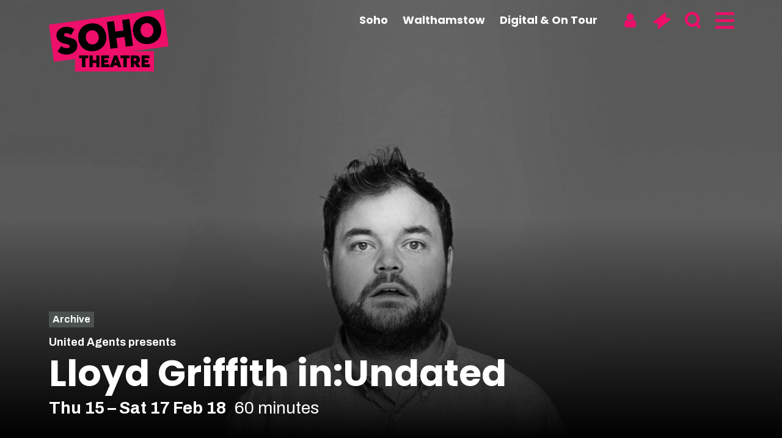

--- FILE ---
content_type: text/html; charset=UTF-8
request_url: https://sohotheatre.com/events/lloyd-griffith-inundated/
body_size: 64819
content:
<!doctype html>
<html class="no-js no-touch" prefix="og: http://ogp.me/ns#" lang="en-GB">
    
    
<head>

    <meta charset="UTF-8">
    
    <link rel="pingback" href="https://sohotheatre.com/xmlrpc.php">

    <link rel="shortcut icon" href="https://sohotheatre.com/wp-content/themes/cog-press-theme/static/favicons/favicon.ico">
    <link rel="apple-touch-icon" sizes="180x180" href="https://sohotheatre.com/wp-content/themes/cog-press-theme/static/favicons/apple-touch-icon.png">
    <link rel="icon" type="image/png" href="https://sohotheatre.com/wp-content/themes/cog-press-theme/static/favicons/favicon-32x32.png" sizes="32x32">
    <link rel="icon" type="image/png" href="https://sohotheatre.com/wp-content/themes/cog-press-theme/static/favicons/favicon-16x16.png" sizes="16x16">
    <link rel="manifest" href="https://sohotheatre.com/wp-content/themes/cog-press-theme/static/favicons/manifest.json">
    <link rel="mask-icon" href="https://sohotheatre.com/wp-content/themes/cog-press-theme/static/favicons/safari-pinned-tab.svg" color="#ffffff">
    <meta name="msapplication-config" content="https://sohotheatre.com/wp-content/themes/cog-press-theme/static/favicons/browserconfig.xml">
    <meta name="theme-color" content="#000000">

    <meta http-equiv="Content-Type" content="text/html; charset=UTF-8">
    <meta http-equiv="X-UA-Compatible" content="IE=edge">
    <meta name="google-site-verification" content="" />
    <meta name="viewport" content="width=device-width, initial-scale=1.0, maximum-scale=1">
    
    <meta name="mobile-web-app-capable" content="yes">
    <meta name="apple-mobile-web-app-capable" content="yes">
    <meta name="application-name" content="Soho Theatre">
    <meta name="apple-mobile-web-app-title" content="Soho Theatre">
    <meta name="msapplication-starturl" content="/">
    
    
    <script async src="https://www.youtube.com/iframe_api"></script>

    <script src="https://embed.own-it-media.com/own-it-player.embed.umd.js"></script>
    
    <!-- Google Tag Manager -->
<script>(function(w,d,s,l,i){w[l]=w[l]||[];w[l].push({'gtm.start':
new Date().getTime(),event:'gtm.js'});var f=d.getElementsByTagName(s)[0],
j=d.createElement(s),dl=l!='dataLayer'?'&l='+l:'';j.async=true;j.src=
'https://www.googletagmanager.com/gtm.js?id='+i+dl;f.parentNode.insertBefore(j,f);
})(window,document,'script','dataLayer','GTM-524V9MZ');</script>
<!-- End Google Tag Manager -->

<meta name="google-site-verification" content="HxtlYsbNYHBwDq6qDlxFqSRYj7mGaElIcAcAuMLR7aQ" />
    
    

    <meta name='robots' content='index, follow, max-image-preview:large, max-snippet:-1, max-video-preview:-1' />

	<!-- This site is optimized with the Yoast SEO plugin v26.8 - https://yoast.com/product/yoast-seo-wordpress/ -->
	<title>Lloyd Griffith in:Undated - Soho Theatre</title>
<link crossorigin data-rocket-preconnect href="https://www.gstatic.com" rel="preconnect">
<link crossorigin data-rocket-preconnect href="https://www.youtube.com" rel="preconnect">
<link crossorigin data-rocket-preconnect href="https://www.googletagmanager.com" rel="preconnect">
<link crossorigin data-rocket-preconnect href="https://embed.own-it-media.com" rel="preconnect">
<link crossorigin data-rocket-preconnect href="https://webcomponents.spektrix.com" rel="preconnect">
<link crossorigin data-rocket-preconnect href="https://www.google.com" rel="preconnect"><link rel="preload" data-rocket-preload as="image" href="https://sohotheatre.com/wp-content/uploads/2022/12/Lloyd-Griffith-inundated-publicity-image-1920x1080.jpg" fetchpriority="high">
	<link rel="canonical" href="https://sohotheatre.com/events/lloyd-griffith-inundated/" />
	<meta property="og:locale" content="en_GB" />
	<meta property="og:type" content="article" />
	<meta property="og:title" content="Lloyd Griffith in:Undated - Soho Theatre" />
	<meta property="og:url" content="https://sohotheatre.com/events/lloyd-griffith-inundated/" />
	<meta property="og:site_name" content="Soho Theatre" />
	<meta property="article:publisher" content="https://www.facebook.com/sohotheatre" />
	<meta property="article:modified_time" content="2024-04-23T11:55:04+00:00" />
	<meta property="og:image" content="https://sohotheatre.com/wp-content/uploads/2022/12/Lloyd-Griffith-inundated-publicity-image-scaled.jpg" />
	<meta property="og:image:width" content="2080" />
	<meta property="og:image:height" content="2560" />
	<meta property="og:image:type" content="image/jpeg" />
	<meta name="twitter:card" content="summary_large_image" />
	<meta name="twitter:site" content="@sohotheatre" />
	<script type="application/ld+json" class="yoast-schema-graph">{"@context":"https://schema.org","@graph":[{"@type":"WebPage","@id":"https://sohotheatre.com/events/lloyd-griffith-inundated/","url":"https://sohotheatre.com/events/lloyd-griffith-inundated/","name":"Lloyd Griffith in:Undated - Soho Theatre","isPartOf":{"@id":"https://sohotheatre.com/#website"},"primaryImageOfPage":{"@id":"https://sohotheatre.com/events/lloyd-griffith-inundated/#primaryimage"},"image":{"@id":"https://sohotheatre.com/events/lloyd-griffith-inundated/#primaryimage"},"thumbnailUrl":"https://sohotheatre.com/wp-content/uploads/2022/12/Lloyd-Griffith-inundated-publicity-image-scaled.jpg","datePublished":"2017-11-24T17:33:03+00:00","dateModified":"2024-04-23T11:55:04+00:00","breadcrumb":{"@id":"https://sohotheatre.com/events/lloyd-griffith-inundated/#breadcrumb"},"inLanguage":"en-GB","potentialAction":[{"@type":"ReadAction","target":["https://sohotheatre.com/events/lloyd-griffith-inundated/"]}]},{"@type":"ImageObject","inLanguage":"en-GB","@id":"https://sohotheatre.com/events/lloyd-griffith-inundated/#primaryimage","url":"https://sohotheatre.com/wp-content/uploads/2022/12/Lloyd-Griffith-inundated-publicity-image-scaled.jpg","contentUrl":"https://sohotheatre.com/wp-content/uploads/2022/12/Lloyd-Griffith-inundated-publicity-image-scaled.jpg","width":2080,"height":2560},{"@type":"BreadcrumbList","@id":"https://sohotheatre.com/events/lloyd-griffith-inundated/#breadcrumb","itemListElement":[{"@type":"ListItem","position":1,"name":"Home","item":"https://sohotheatre.com/"},{"@type":"ListItem","position":2,"name":"Lloyd Griffith in:Undated"}]},{"@type":"WebSite","@id":"https://sohotheatre.com/#website","url":"https://sohotheatre.com/","name":"Soho Theatre","description":"New theatre productions, cabaret and stand-up comedy from established and emerging talent.","publisher":{"@id":"https://sohotheatre.com/#organization"},"potentialAction":[{"@type":"SearchAction","target":{"@type":"EntryPoint","urlTemplate":"https://sohotheatre.com/?s={search_term_string}"},"query-input":{"@type":"PropertyValueSpecification","valueRequired":true,"valueName":"search_term_string"}}],"inLanguage":"en-GB"},{"@type":"Organization","@id":"https://sohotheatre.com/#organization","name":"Soho Theatre","url":"https://sohotheatre.com/","logo":{"@type":"ImageObject","inLanguage":"en-GB","@id":"https://sohotheatre.com/#/schema/logo/image/","url":"https://sohotheatre.com/wp-content/uploads/2022/11/Logo.png","contentUrl":"https://sohotheatre.com/wp-content/uploads/2022/11/Logo.png","width":119,"height":62,"caption":"Soho Theatre"},"image":{"@id":"https://sohotheatre.com/#/schema/logo/image/"},"sameAs":["https://www.facebook.com/sohotheatre","https://x.com/sohotheatre","https://www.instagram.com/sohotheatre/","https://www.youtube.com/user/sohotheatre","https://uk.linkedin.com/company/soho-theatre","https://www.tiktok.com/@sohotheatre"]}]}</script>
	<!-- / Yoast SEO plugin. -->


<link rel='dns-prefetch' href='//webcomponents.spektrix.com' />
<link rel='dns-prefetch' href='//www.google.com' />
<link rel='dns-prefetch' href='//ezykh5kgivz.exactdn.com' />

<link rel='preconnect' href='//ezykh5kgivz.exactdn.com' />
<link rel="alternate" title="oEmbed (JSON)" type="application/json+oembed" href="https://sohotheatre.com/wp-json/oembed/1.0/embed?url=https%3A%2F%2Fsohotheatre.com%2Fevents%2Flloyd-griffith-inundated%2F" />
<link rel="alternate" title="oEmbed (XML)" type="text/xml+oembed" href="https://sohotheatre.com/wp-json/oembed/1.0/embed?url=https%3A%2F%2Fsohotheatre.com%2Fevents%2Flloyd-griffith-inundated%2F&#038;format=xml" />
<style id='wp-img-auto-sizes-contain-inline-css' type='text/css'>
img:is([sizes=auto i],[sizes^="auto," i]){contain-intrinsic-size:3000px 1500px}
/*# sourceURL=wp-img-auto-sizes-contain-inline-css */
</style>
<style id='wp-emoji-styles-inline-css' type='text/css'>

	img.wp-smiley, img.emoji {
		display: inline !important;
		border: none !important;
		box-shadow: none !important;
		height: 1em !important;
		width: 1em !important;
		margin: 0 0.07em !important;
		vertical-align: -0.1em !important;
		background: none !important;
		padding: 0 !important;
	}
/*# sourceURL=wp-emoji-styles-inline-css */
</style>
<style id='wp-block-library-inline-css' type='text/css'>
:root{--wp-block-synced-color:#7a00df;--wp-block-synced-color--rgb:122,0,223;--wp-bound-block-color:var(--wp-block-synced-color);--wp-editor-canvas-background:#ddd;--wp-admin-theme-color:#007cba;--wp-admin-theme-color--rgb:0,124,186;--wp-admin-theme-color-darker-10:#006ba1;--wp-admin-theme-color-darker-10--rgb:0,107,160.5;--wp-admin-theme-color-darker-20:#005a87;--wp-admin-theme-color-darker-20--rgb:0,90,135;--wp-admin-border-width-focus:2px}@media (min-resolution:192dpi){:root{--wp-admin-border-width-focus:1.5px}}.wp-element-button{cursor:pointer}:root .has-very-light-gray-background-color{background-color:#eee}:root .has-very-dark-gray-background-color{background-color:#313131}:root .has-very-light-gray-color{color:#eee}:root .has-very-dark-gray-color{color:#313131}:root .has-vivid-green-cyan-to-vivid-cyan-blue-gradient-background{background:linear-gradient(135deg,#00d084,#0693e3)}:root .has-purple-crush-gradient-background{background:linear-gradient(135deg,#34e2e4,#4721fb 50%,#ab1dfe)}:root .has-hazy-dawn-gradient-background{background:linear-gradient(135deg,#faaca8,#dad0ec)}:root .has-subdued-olive-gradient-background{background:linear-gradient(135deg,#fafae1,#67a671)}:root .has-atomic-cream-gradient-background{background:linear-gradient(135deg,#fdd79a,#004a59)}:root .has-nightshade-gradient-background{background:linear-gradient(135deg,#330968,#31cdcf)}:root .has-midnight-gradient-background{background:linear-gradient(135deg,#020381,#2874fc)}:root{--wp--preset--font-size--normal:16px;--wp--preset--font-size--huge:42px}.has-regular-font-size{font-size:1em}.has-larger-font-size{font-size:2.625em}.has-normal-font-size{font-size:var(--wp--preset--font-size--normal)}.has-huge-font-size{font-size:var(--wp--preset--font-size--huge)}.has-text-align-center{text-align:center}.has-text-align-left{text-align:left}.has-text-align-right{text-align:right}.has-fit-text{white-space:nowrap!important}#end-resizable-editor-section{display:none}.aligncenter{clear:both}.items-justified-left{justify-content:flex-start}.items-justified-center{justify-content:center}.items-justified-right{justify-content:flex-end}.items-justified-space-between{justify-content:space-between}.screen-reader-text{border:0;clip-path:inset(50%);height:1px;margin:-1px;overflow:hidden;padding:0;position:absolute;width:1px;word-wrap:normal!important}.screen-reader-text:focus{background-color:#ddd;clip-path:none;color:#444;display:block;font-size:1em;height:auto;left:5px;line-height:normal;padding:15px 23px 14px;text-decoration:none;top:5px;width:auto;z-index:100000}html :where(.has-border-color){border-style:solid}html :where([style*=border-top-color]){border-top-style:solid}html :where([style*=border-right-color]){border-right-style:solid}html :where([style*=border-bottom-color]){border-bottom-style:solid}html :where([style*=border-left-color]){border-left-style:solid}html :where([style*=border-width]){border-style:solid}html :where([style*=border-top-width]){border-top-style:solid}html :where([style*=border-right-width]){border-right-style:solid}html :where([style*=border-bottom-width]){border-bottom-style:solid}html :where([style*=border-left-width]){border-left-style:solid}html :where(img[class*=wp-image-]){height:auto;max-width:100%}:where(figure){margin:0 0 1em}html :where(.is-position-sticky){--wp-admin--admin-bar--position-offset:var(--wp-admin--admin-bar--height,0px)}@media screen and (max-width:600px){html :where(.is-position-sticky){--wp-admin--admin-bar--position-offset:0px}}

/*# sourceURL=wp-block-library-inline-css */
</style><style id='global-styles-inline-css' type='text/css'>
:root{--wp--preset--aspect-ratio--square: 1;--wp--preset--aspect-ratio--4-3: 4/3;--wp--preset--aspect-ratio--3-4: 3/4;--wp--preset--aspect-ratio--3-2: 3/2;--wp--preset--aspect-ratio--2-3: 2/3;--wp--preset--aspect-ratio--16-9: 16/9;--wp--preset--aspect-ratio--9-16: 9/16;--wp--preset--color--black: #000000;--wp--preset--color--cyan-bluish-gray: #abb8c3;--wp--preset--color--white: #ffffff;--wp--preset--color--pale-pink: #f78da7;--wp--preset--color--vivid-red: #cf2e2e;--wp--preset--color--luminous-vivid-orange: #ff6900;--wp--preset--color--luminous-vivid-amber: #fcb900;--wp--preset--color--light-green-cyan: #7bdcb5;--wp--preset--color--vivid-green-cyan: #00d084;--wp--preset--color--pale-cyan-blue: #8ed1fc;--wp--preset--color--vivid-cyan-blue: #0693e3;--wp--preset--color--vivid-purple: #9b51e0;--wp--preset--gradient--vivid-cyan-blue-to-vivid-purple: linear-gradient(135deg,rgb(6,147,227) 0%,rgb(155,81,224) 100%);--wp--preset--gradient--light-green-cyan-to-vivid-green-cyan: linear-gradient(135deg,rgb(122,220,180) 0%,rgb(0,208,130) 100%);--wp--preset--gradient--luminous-vivid-amber-to-luminous-vivid-orange: linear-gradient(135deg,rgb(252,185,0) 0%,rgb(255,105,0) 100%);--wp--preset--gradient--luminous-vivid-orange-to-vivid-red: linear-gradient(135deg,rgb(255,105,0) 0%,rgb(207,46,46) 100%);--wp--preset--gradient--very-light-gray-to-cyan-bluish-gray: linear-gradient(135deg,rgb(238,238,238) 0%,rgb(169,184,195) 100%);--wp--preset--gradient--cool-to-warm-spectrum: linear-gradient(135deg,rgb(74,234,220) 0%,rgb(151,120,209) 20%,rgb(207,42,186) 40%,rgb(238,44,130) 60%,rgb(251,105,98) 80%,rgb(254,248,76) 100%);--wp--preset--gradient--blush-light-purple: linear-gradient(135deg,rgb(255,206,236) 0%,rgb(152,150,240) 100%);--wp--preset--gradient--blush-bordeaux: linear-gradient(135deg,rgb(254,205,165) 0%,rgb(254,45,45) 50%,rgb(107,0,62) 100%);--wp--preset--gradient--luminous-dusk: linear-gradient(135deg,rgb(255,203,112) 0%,rgb(199,81,192) 50%,rgb(65,88,208) 100%);--wp--preset--gradient--pale-ocean: linear-gradient(135deg,rgb(255,245,203) 0%,rgb(182,227,212) 50%,rgb(51,167,181) 100%);--wp--preset--gradient--electric-grass: linear-gradient(135deg,rgb(202,248,128) 0%,rgb(113,206,126) 100%);--wp--preset--gradient--midnight: linear-gradient(135deg,rgb(2,3,129) 0%,rgb(40,116,252) 100%);--wp--preset--font-size--small: 13px;--wp--preset--font-size--medium: 20px;--wp--preset--font-size--large: 36px;--wp--preset--font-size--x-large: 42px;--wp--preset--spacing--20: 0.44rem;--wp--preset--spacing--30: 0.67rem;--wp--preset--spacing--40: 1rem;--wp--preset--spacing--50: 1.5rem;--wp--preset--spacing--60: 2.25rem;--wp--preset--spacing--70: 3.38rem;--wp--preset--spacing--80: 5.06rem;--wp--preset--shadow--natural: 6px 6px 9px rgba(0, 0, 0, 0.2);--wp--preset--shadow--deep: 12px 12px 50px rgba(0, 0, 0, 0.4);--wp--preset--shadow--sharp: 6px 6px 0px rgba(0, 0, 0, 0.2);--wp--preset--shadow--outlined: 6px 6px 0px -3px rgb(255, 255, 255), 6px 6px rgb(0, 0, 0);--wp--preset--shadow--crisp: 6px 6px 0px rgb(0, 0, 0);}:where(.is-layout-flex){gap: 0.5em;}:where(.is-layout-grid){gap: 0.5em;}body .is-layout-flex{display: flex;}.is-layout-flex{flex-wrap: wrap;align-items: center;}.is-layout-flex > :is(*, div){margin: 0;}body .is-layout-grid{display: grid;}.is-layout-grid > :is(*, div){margin: 0;}:where(.wp-block-columns.is-layout-flex){gap: 2em;}:where(.wp-block-columns.is-layout-grid){gap: 2em;}:where(.wp-block-post-template.is-layout-flex){gap: 1.25em;}:where(.wp-block-post-template.is-layout-grid){gap: 1.25em;}.has-black-color{color: var(--wp--preset--color--black) !important;}.has-cyan-bluish-gray-color{color: var(--wp--preset--color--cyan-bluish-gray) !important;}.has-white-color{color: var(--wp--preset--color--white) !important;}.has-pale-pink-color{color: var(--wp--preset--color--pale-pink) !important;}.has-vivid-red-color{color: var(--wp--preset--color--vivid-red) !important;}.has-luminous-vivid-orange-color{color: var(--wp--preset--color--luminous-vivid-orange) !important;}.has-luminous-vivid-amber-color{color: var(--wp--preset--color--luminous-vivid-amber) !important;}.has-light-green-cyan-color{color: var(--wp--preset--color--light-green-cyan) !important;}.has-vivid-green-cyan-color{color: var(--wp--preset--color--vivid-green-cyan) !important;}.has-pale-cyan-blue-color{color: var(--wp--preset--color--pale-cyan-blue) !important;}.has-vivid-cyan-blue-color{color: var(--wp--preset--color--vivid-cyan-blue) !important;}.has-vivid-purple-color{color: var(--wp--preset--color--vivid-purple) !important;}.has-black-background-color{background-color: var(--wp--preset--color--black) !important;}.has-cyan-bluish-gray-background-color{background-color: var(--wp--preset--color--cyan-bluish-gray) !important;}.has-white-background-color{background-color: var(--wp--preset--color--white) !important;}.has-pale-pink-background-color{background-color: var(--wp--preset--color--pale-pink) !important;}.has-vivid-red-background-color{background-color: var(--wp--preset--color--vivid-red) !important;}.has-luminous-vivid-orange-background-color{background-color: var(--wp--preset--color--luminous-vivid-orange) !important;}.has-luminous-vivid-amber-background-color{background-color: var(--wp--preset--color--luminous-vivid-amber) !important;}.has-light-green-cyan-background-color{background-color: var(--wp--preset--color--light-green-cyan) !important;}.has-vivid-green-cyan-background-color{background-color: var(--wp--preset--color--vivid-green-cyan) !important;}.has-pale-cyan-blue-background-color{background-color: var(--wp--preset--color--pale-cyan-blue) !important;}.has-vivid-cyan-blue-background-color{background-color: var(--wp--preset--color--vivid-cyan-blue) !important;}.has-vivid-purple-background-color{background-color: var(--wp--preset--color--vivid-purple) !important;}.has-black-border-color{border-color: var(--wp--preset--color--black) !important;}.has-cyan-bluish-gray-border-color{border-color: var(--wp--preset--color--cyan-bluish-gray) !important;}.has-white-border-color{border-color: var(--wp--preset--color--white) !important;}.has-pale-pink-border-color{border-color: var(--wp--preset--color--pale-pink) !important;}.has-vivid-red-border-color{border-color: var(--wp--preset--color--vivid-red) !important;}.has-luminous-vivid-orange-border-color{border-color: var(--wp--preset--color--luminous-vivid-orange) !important;}.has-luminous-vivid-amber-border-color{border-color: var(--wp--preset--color--luminous-vivid-amber) !important;}.has-light-green-cyan-border-color{border-color: var(--wp--preset--color--light-green-cyan) !important;}.has-vivid-green-cyan-border-color{border-color: var(--wp--preset--color--vivid-green-cyan) !important;}.has-pale-cyan-blue-border-color{border-color: var(--wp--preset--color--pale-cyan-blue) !important;}.has-vivid-cyan-blue-border-color{border-color: var(--wp--preset--color--vivid-cyan-blue) !important;}.has-vivid-purple-border-color{border-color: var(--wp--preset--color--vivid-purple) !important;}.has-vivid-cyan-blue-to-vivid-purple-gradient-background{background: var(--wp--preset--gradient--vivid-cyan-blue-to-vivid-purple) !important;}.has-light-green-cyan-to-vivid-green-cyan-gradient-background{background: var(--wp--preset--gradient--light-green-cyan-to-vivid-green-cyan) !important;}.has-luminous-vivid-amber-to-luminous-vivid-orange-gradient-background{background: var(--wp--preset--gradient--luminous-vivid-amber-to-luminous-vivid-orange) !important;}.has-luminous-vivid-orange-to-vivid-red-gradient-background{background: var(--wp--preset--gradient--luminous-vivid-orange-to-vivid-red) !important;}.has-very-light-gray-to-cyan-bluish-gray-gradient-background{background: var(--wp--preset--gradient--very-light-gray-to-cyan-bluish-gray) !important;}.has-cool-to-warm-spectrum-gradient-background{background: var(--wp--preset--gradient--cool-to-warm-spectrum) !important;}.has-blush-light-purple-gradient-background{background: var(--wp--preset--gradient--blush-light-purple) !important;}.has-blush-bordeaux-gradient-background{background: var(--wp--preset--gradient--blush-bordeaux) !important;}.has-luminous-dusk-gradient-background{background: var(--wp--preset--gradient--luminous-dusk) !important;}.has-pale-ocean-gradient-background{background: var(--wp--preset--gradient--pale-ocean) !important;}.has-electric-grass-gradient-background{background: var(--wp--preset--gradient--electric-grass) !important;}.has-midnight-gradient-background{background: var(--wp--preset--gradient--midnight) !important;}.has-small-font-size{font-size: var(--wp--preset--font-size--small) !important;}.has-medium-font-size{font-size: var(--wp--preset--font-size--medium) !important;}.has-large-font-size{font-size: var(--wp--preset--font-size--large) !important;}.has-x-large-font-size{font-size: var(--wp--preset--font-size--x-large) !important;}
/*# sourceURL=global-styles-inline-css */
</style>

<style id='classic-theme-styles-inline-css' type='text/css'>
/*! This file is auto-generated */
.wp-block-button__link{color:#fff;background-color:#32373c;border-radius:9999px;box-shadow:none;text-decoration:none;padding:calc(.667em + 2px) calc(1.333em + 2px);font-size:1.125em}.wp-block-file__button{background:#32373c;color:#fff;text-decoration:none}
/*# sourceURL=/wp-includes/css/classic-themes.min.css */
</style>
<link rel='stylesheet' id='wp-smart-crop-renderer-css' href='https://sohotheatre.com/wp-content/plugins/wp-smartcrop/css/image-renderer.css?ver=2.0.10' type='text/css' media='all' />
<link rel='stylesheet' id='style-css' href='https://sohotheatre.com/wp-content/themes/cog-press-theme/static/css/main.css?ver=1769837836' type='text/css' media='all' />
<script type="text/javascript" src="https://sohotheatre.com/wp-includes/js/jquery/jquery.min.js?ver=3.7.1" id="jquery-core-js"></script>
<script type="text/javascript" src="https://sohotheatre.com/wp-includes/js/jquery/jquery-migrate.min.js?ver=3.4.1" id="jquery-migrate-js"></script>
<link rel="https://api.w.org/" href="https://sohotheatre.com/wp-json/" /><link rel="alternate" title="JSON" type="application/json" href="https://sohotheatre.com/wp-json/wp/v2/Event/5011" /><link rel="EditURI" type="application/rsd+xml" title="RSD" href="https://sohotheatre.com/xmlrpc.php?rsd" />
<meta name="generator" content="WordPress 6.9" />
<link rel='shortlink' href='https://sohotheatre.com/?p=5011' />
<noscript><style>.lazyload[data-src]{display:none !important;}</style></noscript><style>.lazyload{background-image:none !important;}.lazyload:before{background-image:none !important;}</style>

<meta name="generator" content="WP Rocket 3.19.3" data-wpr-features="wpr_preconnect_external_domains wpr_oci wpr_image_dimensions wpr_desktop" /></head>
    <body class="wp-singular event-template-default single single-event postid-5011 wp-theme-cog-press wp-child-theme-cog-press-theme" data-theme="Soho&#x20;Theatre">

    <!-- Google Tag Manager (noscript) -->
    <!-- Google Tag Manager (noscript) -->
<noscript><iframe src="https://www.googletagmanager.com/ns.html?id= GTM-524V9MZ"
height="0" width="0" style="display:none;visibility:hidden"></iframe></noscript>
<!-- End Google Tag Manager (noscript) -->
    <!-- End Google Tag Manager (noscript) -->

    

            <header  id="page-header" class="">
       
            


<a class="screen-reader-text" href="#content">Skip to content</a>
<div  id="header" class="header">
    <div  class="container">

        <div id="header-logo" class="header-logo">
            <a href="/" aria-label="Soho Theatre Homepage">
                <img width="196" height="102" src="[data-uri]" alt="Soho Theatre" data-src="https://ezykh5kgivz.exactdn.com/wp-content/themes/cog-press-theme/static/img/soho-theatre.svg" decoding="async" class="lazyload" data-eio-rwidth="196" data-eio-rheight="102"><noscript><img width="196" height="102" src="https://ezykh5kgivz.exactdn.com/wp-content/themes/cog-press-theme/static/img/soho-theatre.svg" alt="Soho Theatre" data-eio="l"></noscript>
            </a>
        </div>

        <nav data-id="user-menu" class="header-nav nav--user">
    <ul class="nav">

        <li class="fixed-bar-account">
            <a class="ico-link" href="/my-soho" aria-label="Account" title="Account">
                <spektrix-login-status client-name="sohotheatre" custom-domain="tickets.sohotheatre.com">
                    <span data-logged-in-container style="display: none;">
                        <span style="display: none;"data-logged-in-status-customer-first-name></span>
                        <span style="display: none;"data-logged-in-status-customer-last-name></span>
                        <span style="display: none;"data-logged-in-status-customer-email-address></span>
                        <i class="icon-user"></i>
                    </span>

                    <span data-logged-out-container><i class="icon-user"></i></span>
                </spektrix-login-status>
                <!-- <span>My account</span> -->
            </a>
            
        </li>

        <li class="fixed-bar-basket">
            <a class="ico-link" href="https://sohotheatre.com/basket/" aria-label="Basket" title="Basket"><i class="icon-ticket"></i><!-- <span>Basket</span> --></a>
        </li>

        <li class="fixed-bar-search-form">
            <a class="ico-link" href="#modal-search" data-toggle="modal" aria-label="Search" title="Search"><i class="icon-search"></i></a>
                    </li>

        <li class="fixed-bar-full-menu">
            <a class="ico-link" href="#" aria-label="Menu" title="Menu" toggle-main-menu><i class="icon-hamburger"></i></a>
        </li>
        
    </ul>
</nav>        

    </div>

</div>

    <nav class="venue-navigation">

    <div class="venue-navigation__menu venue-navigation__primary ">
        <div  class="container">
            <ul>
                                    <li class="dean-street menu-item menu-item-type-post_type menu-item-object-page menu-item-2266">
                        <a href="https://sohotheatre.com/dean-street/">Soho</a>
                    </li>
                                    <li class=" menu-item menu-item-type-post_type menu-item-object-page menu-item-53121">
                        <a href="https://sohotheatre.com/walthamstow/">Walthamstow</a>
                    </li>
                                    <li class=" menu-item menu-item-type-post_type menu-item-object-page menu-item-59958">
                        <a href="https://sohotheatre.com/digital-on-tour/">Digital &#038; On Tour</a>
                    </li>
                            </ul>
        </div>
    </div>


    </nav>



        
<div  class="menu-statements" style="--image-desktop: url(https://sohotheatre.com/wp-content/uploads/2023/04/Soho-Theatre-Bar-Dean-Street-3-scaled-960x960.jpg);--image-mobile: url(https://sohotheatre.com/wp-content/uploads/2023/04/Soho-Theatre-Bar-Dean-Street-3-scaled-640x640.jpg); ">

            <h2 class="statement statement--primary">
            <span>London’s most vibrant producer of new theatre, comedy and cabaret.</span>
        </h2>
    
            <h3 class="statement statement--secondary">
            <span>On stage. On tour. Online</span>
        </h3>
        
</div>
<nav class="main-navigation">

    <ul class="primary-menu">
        
                        
            <li class="dean-street menu-item menu-item-type-post_type menu-item-object-page menu-item-2266">
                <div class="menu-entry">
                    <a href="https://sohotheatre.com/dean-street/">Soho</a>
                                            <button aria-label="Expand Soho submenu" data-toggle="collapse" data-target="#menu-2266"><span class="icon-down-open"></span></button>
                    
                </div>

                
                    <ul id="menu-2266" class="children collapse ">
                        <li class="page_item page-item-21"><a href="https://sohotheatre.com/dean-street/bar/">Soho Theatre Bar</a></li>
<li class="page_item page-item-28"><a href="https://sohotheatre.com/dean-street/your-visit/">Your visit</a></li>
<li class="page_item page-item-35228"><a href="https://sohotheatre.com/dean-street/whats-on-dean-st/">What&#8217;s on</a></li>

                    </ul>
                    
                            </li>
        
                        
            <li class=" menu-item menu-item-type-post_type menu-item-object-page menu-item-53121">
                <div class="menu-entry">
                    <a href="https://sohotheatre.com/walthamstow/">Walthamstow</a>
                                            <button aria-label="Expand Walthamstow submenu" data-toggle="collapse" data-target="#menu-53121"><span class="icon-down-open"></span></button>
                    
                </div>

                
                    <ul id="menu-53121" class="children collapse ">
                        <li class="page_item page-item-60993"><a href="https://sohotheatre.com/walthamstow/food-drink-walthamstow/">Food and Drink</a></li>
<li class="page_item page-item-52801"><a href="https://sohotheatre.com/walthamstow/news-stories/">News &#038; Stories</a></li>
<li class="page_item page-item-52808"><a href="https://sohotheatre.com/walthamstow/whats-on-walthamstow/">What&#8217;s on</a></li>

                    </ul>
                    
                            </li>
        
                        
            <li class=" menu-item menu-item-type-post_type menu-item-object-page menu-item-59958">
                <div class="menu-entry">
                    <a href="https://sohotheatre.com/digital-on-tour/">Digital &#038; On Tour</a>
                    
                </div>

                            </li>
            </ul>

    <ul class="secondary-menu">
        
                        
            <li class=" menu-item menu-item-type-post_type menu-item-object-page menu-item-17487">
                <div class="menu-entry">
                    <a href="https://sohotheatre.com/about-us/">About us</a>
                                            <button aria-label="Expand About us submenu" data-toggle="collapse" data-target="#menu-17487"><span class="icon-down-open"></span></button>
                                    </div>

                
                    <ul id="menu-17487" class="children collapse ">
                        <li class="page_item page-item-80"><a href="https://sohotheatre.com/about-us/team/">Get in touch</a></li>
<li class="page_item page-item-86"><a href="https://sohotheatre.com/about-us/jobs/">Jobs</a></li>
<li class="page_item page-item-54338"><a href="https://sohotheatre.com/about-us/soho-theatre-india-copy-2/">Soho Theatre India</a></li>

                    </ul>

                            </li>
        
                        
            <li class=" menu-item menu-item-type-post_type menu-item-object-page menu-item-17489">
                <div class="menu-entry">
                    <a href="https://sohotheatre.com/news/">News</a>
                                    </div>

                            </li>
        
                        
            <li class=" menu-item menu-item-type-post_type menu-item-object-page menu-item-30439">
                <div class="menu-entry">
                    <a href="https://sohotheatre.com/artists-and-take-part/">Artists &#038; Take Part</a>
                                    </div>

                            </li>
        
                        
            <li class=" menu-item menu-item-type-post_type menu-item-object-page menu-item-64637">
                <div class="menu-entry">
                    <a href="https://sohotheatre.com/accessible-performances/">Access</a>
                                    </div>

                            </li>
        
                        
            <li class=" menu-item menu-item-type-post_type menu-item-object-page menu-item-17492">
                <div class="menu-entry">
                    <a href="https://sohotheatre.com/become-a-member/">Become A Member</a>
                                            <button aria-label="Expand Become A Member submenu" data-toggle="collapse" data-target="#menu-17492"><span class="icon-down-open"></span></button>
                                    </div>

                
                    <ul id="menu-17492" class="children collapse ">
                        <li class="page_item page-item-27586"><a href="https://sohotheatre.com/become-a-member/current-offers/">Current Members&#8217; Offers</a></li>

                    </ul>

                            </li>
        
                        
            <li class=" menu-item menu-item-type-post_type menu-item-object-page menu-item-17495">
                <div class="menu-entry">
                    <a href="https://sohotheatre.com/shop/">Shop</a>
                                    </div>

                            </li>
        
                        
            <li class=" menu-item menu-item-type-post_type menu-item-object-page menu-item-17496">
                <div class="menu-entry">
                    <a href="https://sohotheatre.com/all-shows/">All shows</a>
                                    </div>

                            </li>
            </ul>

</nav>
        </header>
    
    
    <div  class="layout">

        
        
        <main  id="content">

            
    <article  data-type="event" class="">

           

        <header id="article-header" class="">
                    
      

                                    <div id="article-header-image" role="img" aria-label="" style="--image-desktop: url(https://sohotheatre.com/wp-content/uploads/2022/12/Lloyd-Griffith-inundated-publicity-image-1920x1080.jpg);--image-mobile: url(https://sohotheatre.com/wp-content/uploads/2022/12/Lloyd-Griffith-inundated-publicity-image-960x960.jpg); " class="past-event hero-image">
                                            </div>
                
                                    
                    <div id="article-title" class="">
                        <div class="container">
                                                            
                                                <div class="archive">Archive</div>
                <div class="surtitle">United Agents presents</div>
    
   
                                    
                                    <h1>Lloyd Griffith in:Undated</h1>
                                    
                                    
    
    <span class="date">
    Thu 15 &ndash; Sat 17 Feb 18            <span class="duration">60 minutes</span>
            </span>
   
                                
                                                        
    
    
    <div class="header-info">
        
        
        
    </div>

 
                            
                        </div>

                    </div>
                           
                

        </header>

        
    

    
<section class="section section--article-info">
  
  <div class="container">
    <div class="wrap">
      <div class="article-info__data">
        <span class="venue">
          Soho Downstairs &ndash; Soho
        </span>

        
                  <span class="article-info__data__item duration">
            <strong>Running time:</strong> 60 minutes
          </span>
              </div>

              
        <div class="article-info__data">
          
                      <div class="pricing-demand">
              <p>Our prices are subject to demand. <a href="https://sohotheatre.com/terms-and-conditions/">More info</a></p>

            </div>
          
                  </div>

                  <div class="article-info__data">
            <div class="article-info__data__item">
              <strong class="triggers">Content Advice</strong>
              <div>
                <a href="#modal-warnings" data-toggle="modal">Find out more</a>
              </div>
            </div>
          </div>
              
          </div>
  </div>
</section>

   

          
                
            <div id="article-content" class="">

                <div class="container">
                    <div class="wrap">

                         

                        <div id="article-body" class="">
                            
                                
                                                                    


    
        <section class="content--intro">
            Fresh from supporting Jack Whitehall and Rob Beckett on tour, Lloyd embarks on his first nationwide tour. A show about overcoming the overwhelming.
        </section>
    
    

    
        <section class="content--text">
             <p>inundated: <span class="caps">VERB</span> [with object]</p>
<p>1) To overwhelm (someone) with things or people to be dealt with<br />
E.g. ‘Online dating is inundated with vacuous superficial people looking for meaningless interactions based on a photo where you have to look hot, with no substance’</p>
<p>2) Flood<br />
E.g. ‘A man crying his eyes out’</p>
<p>Host of <em>Soccer AM</em> (Sky), Star of <em>Taxi To Training</em> (<span class="caps">BBC</span>), <em>Drunk History</em> (Comedy Central), <em>The Premier League Show</em> (<span class="caps">BBC</span> 2), and Football Republic’s <em>Every Premier League Football Fan in 90 seconds</em>.</p>

        </section>

    

                                
                                
                                                    </div>

                          

                        
                    </div>
                </div>

                
            


<section 
    class="section section--promo section--promo--standard" 
    data-type="standard" 
    >

    <div class="container">
        <div class="wrap">

                            <div class="section_image">
                    <div class="image lazyload" style="" data-back="https://ezykh5kgivz.exactdn.com/wp-content/uploads/2023/06/IMG_6386-1920x1080.jpg?strip=all&quality=90&webp=90&avif=80" data-eio-rwidth="1920" data-eio-rheight="1080"></div>
                </div>

                <div class="section_content">
                    <h2 class="promo-title">Loved the show? Wanna see more?</h2>

                    <div class="promo-content">
                        
                            <p>This show has now passed, but we have a full festival programme of comedy, theatre and cabaret throughout the year. Check out what&#039;s on now to find more great shows coming up. </p>

                                            </div>

                                            <a class="button-secondary" href="https://sohotheatre.com/dean-street/" target="_top">
                            Find out more
                        </a>
                                    </div>

            
            
        </div>
    </div>
    
</section>
    
    
  
            </div>

                      

            



    </article>

            
        </main>

        

                        
            
<footer  id="footer">

    <div class="container">

        <div class="wrap">

            <div class="company-details-wrapper">
                <div class="company-number">
                    <a href="/" aria-label="Soho Theatre" class="brand">
                        <img width="196" height="102" src="[data-uri]" alt="Soho Theatre" data-src="https://ezykh5kgivz.exactdn.com/wp-content/themes/cog-press-theme/static/img/soho-theatre.svg" decoding="async" class="lazyload" data-eio-rwidth="196" data-eio-rheight="102"><noscript><img width="196" height="102" src="https://ezykh5kgivz.exactdn.com/wp-content/themes/cog-press-theme/static/img/soho-theatre.svg" alt="Soho Theatre" data-eio="l"></noscript>
                    </a>

                    <div class="wrap">
                        <div class="box-office">
                            Box office: <a href="tel:+4402074780100" class="box-office__number">020 7478 0100</a>
                        </div>
                        <div class="company-email">
                            Email: <a href="mailto:tickets@sohotheatre.com " target="_blank">tickets@sohotheatre.com </a>
                        </div>
                    </div>
                </div>
                
            </div>
            <div class="company-contacts">
                <address>
                    <p><strong>Soho Theatre </strong><br />
21 Dean Street, London W1D 3NE</p>
<p><strong>Soho Theatre Walthamstow</strong><br />
186 Hoe Street, London E17 4QH</p>

                </address>
            </div>

            <div class="links">
                <ul class="unstyled-list">
                                            <li><a href="https://sohotheatre.com/terms-and-conditions/">Terms &#038; conditions</a></li>
                                            <li><a href="https://sohotheatre.com/supporters/">Supporters</a></li>
                                            <li><a href="https://sohotheatre.com/hires/">Hires</a></li>
                                            <li><a href="https://sohotheatre.com/faqs/">Site FAQs</a></li>
                                            <li><a href="https://sohotheatre.com/privacy-policy/">Privacy policy</a></li>
                                            <li><a href="https://sohotheatre.com/cookies-policy/">Cookies policy</a></li>
                                    </ul>
            </div>

            


            <div class="social">

                <a href="https://sohotheatre.com/mailing-list/" class="button-secondary">
                    Sign up for updates
                    <span class="icon icon-fat-arrow"></span>
                </a>

                <div class="network-menu">
                    <h3>Soho Theatre</h3>
                    <ul class="nav nav--networks">
                        <li><a href="https://twitter.com/sohotheatre" target="_blank" aria-label="Follow us on twitter"><span class="icon-twitter"></span></a></li>
                        <li><a href="https://www.facebook.com/sohotheatre" target="_blank" aria-label="Follow us on facebook"><span class="icon-facebook"></span></a></li>
                        <li><a href="https://www.youtube.com/user/sohotheatre" target="_blank" aria-label="Follow us on youtube"><span class="icon-youtube"></span></a></li>
                        <li><a href="https://www.instagram.com/sohotheatre/" target="_blank" aria-label="Follow us on instagram"><span class="icon-instagram"></span></a></li>
                        <li><a href="https://www.tiktok.com/@sohotheatre" target="_blank" aria-label="Follow us on tiktok"><span class="icon-tiktok"></span></a></li>
                        <li>
                            <a href="https://uk.linkedin.com/company/soho-theatre " target="_blank" aria-label="Follow us on linkedin">
                                <span class="linkedin-icon"><span class="cog"><?xml version="1.0" encoding="utf-8"?>
<!-- Generator: Adobe Illustrator 27.4.1, SVG Export Plug-In . SVG Version: 6.00 Build 0)  -->
<svg class="linkedin" version="1.1" id="Layer_1" xmlns="http://www.w3.org/2000/svg" xmlns:xlink="http://www.w3.org/1999/xlink" x="0px" y="0px"
	 viewBox="0 0 24 24" style="enable-background:new 0 0 24 24;" xml:space="preserve">
<style type="text/css">
	<!-- .st0{fill:#FFFFFF;} -->
</style>
<path class="st0" d="M20.4,20.5h-3.6v-5.6c0-1.3,0-3-1.9-3c-1.9,0-2.1,1.4-2.1,2.9v5.7H9.4V9h3.4v1.6h0c0.5-0.9,1.6-1.9,3.4-1.9
	c3.6,0,4.3,2.4,4.3,5.5L20.4,20.5L20.4,20.5z M5.3,7.4c-1.1,0-2.1-0.9-2.1-2.1c0-1.1,0.9-2.1,2.1-2.1c1.1,0,2.1,0.9,2.1,2.1
	C7.4,6.5,6.5,7.4,5.3,7.4z M7.1,20.5H3.6V9h3.6V20.5z M22.2,0H1.8C0.8,0,0,0.8,0,1.7v20.5c0,1,0.8,1.7,1.8,1.7h20.5
	c1,0,1.8-0.8,1.8-1.7V1.7C24,0.8,23.2,0,22.2,0L22.2,0z"/>
</svg>
</span></span>
                            </a>
                        </li>
                    </ul>

                                            <h3>Soho Theatre India</h3>
                        <ul class="nav nav--networks">
                            <li><a href="https://www.instagram.com/sohotheatreindia/" target="_blank" aria-label="Follow us on instagram"><span class="icon-instagram"></span></a></li>
                        </ul>
                                    </div>

            </div>

        </div>

        <div class="wrap legal">

            <div class="info">
                <div class="company-info">
                    Soho Theatre is a charity and social enterprise.
                </div>
                <div class="copyright">
                    &copy; 2026, Soho Theatre, all rights reserved.
                </div>
            </div>

            <div class="ace">
                <img width="203" height="45" src="[data-uri]" alt="Arts Council of England" data-src="https://ezykh5kgivz.exactdn.com/wp-content/themes/cog-press-theme/static/img/ace.svg" decoding="async" class="lazyload" data-eio-rwidth="203" data-eio-rheight="45"><noscript><img width="203" height="45" src="https://ezykh5kgivz.exactdn.com/wp-content/themes/cog-press-theme/static/img/ace.svg" alt="Arts Council of England" data-eio="l"></noscript>
            </div>

            
            

            <div class="credits">
                <div class="cog-credits">
                    <a href="https://cogdesign.com"  target="_blank"><svg xmlns="http://www.w3.org/2000/svg" viewBox="0 0 95.95 11.48"><defs><style>.cls-1{fill:#1d1d1b;}</style></defs><g id="Layer_2" data-name="Layer 2"><g id="Layer_1-2" data-name="Layer 1"><path class="cls-1" d="M0,.6H2.6C5.59.6,7,2.3,7,4.8v.11C7,7.4,5.59,9.17,2.58,9.17H0ZM2.53,7.92c1.92,0,2.84-1.11,2.84-3v-.1c0-1.85-.84-3-2.85-3H1.6V7.92Z"/><path class="cls-1" d="M8,6.1V6a3.05,3.05,0,0,1,3.12-3.24,2.83,2.83,0,0,1,3,3.17v.42H9.52c0,1.18.64,1.86,1.72,1.86.88,0,1.33-.35,1.44-1h1.4c-.2,1.32-1.27,2-2.87,2A3,3,0,0,1,8,6.1Zm4.64-.72c-.07-1.07-.62-1.55-1.52-1.55A1.6,1.6,0,0,0,9.54,5.38Z"/><path class="cls-1" d="M15,7.22h1.37c.07.64.39,1,1.24,1s1.13-.28,1.13-.81-.42-.7-1.34-.86c-1.66-.26-2.27-.73-2.27-1.91s1.18-1.88,2.35-1.88,2.3.48,2.46,1.9H18.59a1,1,0,0,0-1.12-.84c-.62,0-1,.3-1,.74s.3.64,1.29.8c1.48.23,2.35.59,2.35,1.92s-.9,2-2.51,2S15.05,8.55,15,7.22Z"/><path class="cls-1" d="M21.28,1a.86.86,0,1,1,.86.83A.84.84,0,0,1,21.28,1Zm.15,1.86h1.45V9.17H21.43Z"/><path class="cls-1" d="M24.3,9.39h1.46c.12.62.6,1,1.55,1a1.53,1.53,0,0,0,1.75-1.69V7.76a2.45,2.45,0,0,1-2,1.16,2.77,2.77,0,0,1-2.78-3V5.85a2.88,2.88,0,0,1,2.82-3.08,2.16,2.16,0,0,1,2,1.09v-1h1.45V8.71c0,1.84-1.24,2.77-3.19,2.77S24.47,10.59,24.3,9.39Zm4.81-3.5V5.8a1.66,1.66,0,0,0-1.69-1.89,1.69,1.69,0,0,0-1.7,1.92v.09a1.69,1.69,0,0,0,1.65,1.89A1.73,1.73,0,0,0,29.11,5.89Z"/><path class="cls-1" d="M32.24,2.9h1.45v1a2.17,2.17,0,0,1,2-1.13c1.26,0,2.15.73,2.15,2.46V9.17H36.42V5.36c0-1-.39-1.38-1.25-1.38a1.4,1.4,0,0,0-1.48,1.5V9.17H32.24Z"/><path class="cls-1" d="M39.12,6.1V6a3.05,3.05,0,0,1,3.12-3.24,2.83,2.83,0,0,1,3,3.17v.42H40.61c0,1.18.64,1.86,1.72,1.86.88,0,1.34-.35,1.44-1h1.41c-.21,1.32-1.28,2-2.88,2A3,3,0,0,1,39.12,6.1Zm4.64-.72c-.07-1.07-.62-1.55-1.52-1.55a1.6,1.6,0,0,0-1.61,1.55Z"/><path class="cls-1" d="M46.09,6.14V6c0-2,1.19-3.27,2.82-3.27a2.15,2.15,0,0,1,2,1.09V0h1.45V9.17H50.91V8.12a2.4,2.4,0,0,1-2.06,1.17C47.28,9.29,46.09,8.18,46.09,6.14ZM51,6.07V6c0-1.38-.63-2.06-1.69-2.06s-1.69.74-1.69,2.1V6.1c0,1.38.69,2,1.63,2S51,7.47,51,6.07Z"/><path class="cls-1" d="M58.4,8.17v1H57V0H58.4V3.91a2.43,2.43,0,0,1,2.05-1.14C62,2.77,63.24,3.93,63.24,6v.1c0,2-1.17,3.23-2.79,3.23A2.25,2.25,0,0,1,58.4,8.17Zm3.35-2.09V6c0-1.39-.72-2.07-1.67-2.07S58.35,4.59,58.35,6v.1c0,1.4.69,2.06,1.74,2.06S61.75,7.42,61.75,6.08Z"/><path class="cls-1" d="M66.2,8.54,63.72,2.9h1.57l1.67,4,1.53-4h1.42l-3.42,8.42H65.06Z"/><path class="cls-1" d="M73.55,4.94V4.85A4.12,4.12,0,0,1,77.71.47c2,0,3.49,1,3.68,3H79.77a1.83,1.83,0,0,0-2-1.73c-1.51,0-2.49,1.17-2.49,3.09v.1c0,1.93.92,3.07,2.5,3.07a2,2,0,0,0,2.2-1.81h1.56a3.42,3.42,0,0,1-3.76,3.1C75.05,9.29,73.55,7.58,73.55,4.94Z"/><path class="cls-1" d="M82.33,6.1V6a3.22,3.22,0,0,1,6.44,0v.1a3.22,3.22,0,0,1-6.44,0Zm5,0V6c0-1.3-.64-2.09-1.72-2.09S83.82,4.69,83.82,6v.1c0,1.28.63,2.09,1.74,2.09S87.28,7.36,87.28,6.08Z"/><path class="cls-1" d="M89.73,9.39H91.2c.12.62.6,1,1.55,1A1.54,1.54,0,0,0,94.5,8.68V7.76a2.45,2.45,0,0,1-2,1.16,2.77,2.77,0,0,1-2.79-3V5.85a2.88,2.88,0,0,1,2.82-3.08,2.18,2.18,0,0,1,2,1.09v-1H96V8.71c0,1.84-1.25,2.77-3.19,2.77S89.9,10.59,89.73,9.39Zm4.81-3.5V5.8a1.66,1.66,0,0,0-1.69-1.89,1.69,1.69,0,0,0-1.7,1.92v.09a1.7,1.7,0,0,0,1.66,1.89A1.73,1.73,0,0,0,94.54,5.89Z"/></g></g></svg></a>
                    <span class="cog"><svg xmlns="http://www.w3.org/2000/svg" xmlns:xlink="http://www.w3.org/1999/xlink" viewBox="0 0 120.12 119.33"><defs><style>.cls-1{fill:none;}.cls-2{clip-path:url(#clip-path);}.cls-3{fill:#1d1d1b;}</style><clipPath id="clip-path" transform="translate(0)"><rect class="cls-1" width="120.12" height="119.33"/></clipPath></defs><g id="Layer_2" data-name="Layer 2"><g id="Layer_1-2" data-name="Layer 1"><g class="cls-2"><path class="cls-3" d="M46.69,59.46A13.27,13.27,0,1,1,60,72.64,13.22,13.22,0,0,1,46.69,59.46" transform="translate(0)"/><path class="cls-3" d="M27.23,67a33.41,33.41,0,0,0,4.1,10.06L21.76,87A33.32,33.32,0,0,0,32.05,97.19l10-9.26a33.61,33.61,0,0,0,10.2,4.26l.24,13.55a33.73,33.73,0,0,0,14.56,0l.5-13.49A33.87,33.87,0,0,0,77.87,88l9.77,9.36a33.31,33.31,0,0,0,10.3-10.22l-9.26-9.9a33.64,33.64,0,0,0,4.2-10.19l13.66-.26a32.9,32.9,0,0,0,0-14.46l-13.75-.49a33.17,33.17,0,0,0-4.25-10L98.15,32a33.06,33.06,0,0,0-10.3-10.22l-10.2,9.42a33.82,33.82,0,0,0-10-4.06l-.25-13.92a33.73,33.73,0,0,0-14.56,0l-.51,14a33.5,33.5,0,0,0-9.93,4.08l-10.12-9.7A33.41,33.41,0,0,0,22,31.74L31.53,42a32.64,32.64,0,0,0-4.18,9.87l-14,.26a32.92,32.92,0,0,0,0,14.46ZM60.06,0A59.67,59.67,0,1,1,0,59.67,59.87,59.87,0,0,1,60.06,0" transform="translate(0)"/></g></g></g></svg></span>
                </div>
            </div>
        </div>

    </div>

</footer>



<div  class="modal modal-video fade" id="modal-video" tabindex="-1" role="dialog" aria-labelledby="modal-video">
    <div  class="modal-dialog modal-dialog-centered modal-xl" role="document">
        <div  class="modal-content">

            <div class="modal-header">
                <button type="button" aria-label="Close" data-dismiss="modal" data-video-provider=""><span class="icon icon-close"></button>
            </div>

            <div class="modal-body">
                <div class="video-source">
                    <div id="video" class="embed-responsive embed-responsive-16by9"></div>
                </div>
                <div class="caption-holder">   
                    <div class="caption"></div>
                </div>
            </div>

        </div>
    </div>

</div>
<div  class="modal modal-people fade" id="modal-people" tabindex="-1" role="dialog" aria-labelledby="modal-people">
    <div  class="modal-dialog" role="document">
        <div class="modal-content">

            <div class="modal-header">
                <button type="button" aria-label="Close" data-dismiss="modal"><span class="icon icon-close"></button>
            </div>

            <div class="modal-body"></div>

        </div>
    </div>

</div>
<div  class="modal modal-membership fade" id="modal-membership" tabindex="-1" role="dialog" aria-labelledby="modal-membership">
    <div  class="modal-dialog modal-dialog-centered modal-xl" role="document">
        <div class="modal-content">

            <div class="modal-header">
                <button type="button" aria-label="Close" data-dismiss="modal"><span class="icon icon-close"></button>
            </div>

            <div class="modal-body"></div>

        </div>
    </div>

</div>
<div  class="modal modal-login modal-form" id="modal-login" tabindex="-1" role="dialog" aria-labelledby="modal-login">
    <div  class="modal-dialog modal-lg modal-dialog-centered" role="document">

        
        <div class="modal-content">

            <div class="modal-content--inner">

                <div class="modal-header">

                        <div class="form-option active">
                            <span>Log In</span>
                        </div>

                        <a href="https://sohotheatre.com/register/" class="form-option inactive">
                            <span>New customer</span>
                        </a>

                                            
                </div>
            

                <div class="modal-body">

                    <p class="intro">Sign in to your Soho Theatre On Demand account to watch this show</p>
                    
                    
<form method="post" id="login-form-modal">

    <div class="form-row">
        <div class="form-group">
            
            <label for="email-address">Email address <sup>*</sup><span>Required <sup>*</sup></span></label>
            <input type="email" id="email-address" name="email-address"  pattern=".+@.+" required oninput="setCustomValidity('')" oninvalid="this.setCustomValidity('Please enter a valid email address')">

        </div>
    </div>

    <div class="form-row">
        <div class="form-group">
            
            <label for="password">Password <sup>*</sup></label>
            <input type="password" id="password" name="password"  required oninput="setCustomValidity('')">

        </div>
    </div>

    <div class="form-row">
        <div class="form-errors"></div>
    </div>
        

    <div class="form-buttons">
        
        <button class="button-secondary" type="submit">Log in</button>

        <a password-reset href="https://sohotheatre.com/password-reset/">Forgot password? <span>Reset here</span></a>


    </div>

</form>
                </div>

            </div>

        </div>
    </div>

    
<div  class="loading-spinner" role="status">
    <span class="sr-only">Loading...</span>
    <div class="js-loading-grid">
        <div></div>
        <div></div>
        <div></div>
        <div></div>
        <div></div>
        <div></div>
        <div></div>
        <div></div>
        <div></div>
        <div></div>
        <div></div>
        <div></div>
        <div></div>
        <div></div>
        <div></div>
        <div></div>
    </div>
</div>
</div>
<div  class="modal modal-search fade" id="modal-search" tabindex="-1" role="dialog" aria-labelledby="modal-search">
    <div  class="modal-dialog modal-dialog-centered modal-xl" role="document">
        <div class="modal-content">

            <div class="modal-header">
                <button type="button" aria-label="Close" data-dismiss="modal"><span class="icon icon-close"></button>
            </div>

            <div class="modal-body">
              <form action="/" method="get" class="search-form-wrapper container" role="search">
                <label for="s" class="sr-text">Search for: </label>
                <div class="search-input-wrapper">
                  <input type="text" value="" name="s" id="s" placeholder="Search" class="search-input">
                  
                  <button type="submit" id="searchsubmit" class="search-submit" value=""><span class="icon-search"></span></button>
                </div>
              </form>
            </div>

        </div>
    </div>

</div>
<div  class="modal modal-product modal-single-view fade" id="modal-single-view" tabindex="-1" role="dialog" aria-labelledby="modal-single-view">
    <div  class="modal-dialog modal-xl" role="document">
        <div class="modal-content">

            <div class="modal-header">
                <button type="button" aria-label="Close" data-dismiss="modal"><span class="icon icon-close"></button>
            </div>

            <div class="modal-body"></div>

        </div>
    </div>

</div><template id="login-form-template">

    <div class="container">
        <div class="section-intro">
            <h2>To see show recommendations, sign up or log in:</h2>
            
        </div>

        <div class="customer-login">
            <div class="login-form">
                <h2>Have an account?</h2>
                
<form method="post" id="login-form-modal">

    <div class="form-row">
        <div class="form-group">
            
            <label for="email-address">Email address <sup>*</sup><span>Required <sup>*</sup></span></label>
            <input type="email" id="email-address" name="email-address"  pattern=".+@.+" required oninput="setCustomValidity('')" oninvalid="this.setCustomValidity('Please enter a valid email address')">

        </div>
    </div>

    <div class="form-row">
        <div class="form-group">
            
            <label for="password">Password <sup>*</sup></label>
            <input type="password" id="password" name="password"  required oninput="setCustomValidity('')">

        </div>
    </div>

    <div class="form-row">
        <div class="form-errors"></div>
    </div>
        

    <div class="form-buttons">
        
        <button class="button-secondary" type="submit">Log in</button>

        <a password-reset href="https://sohotheatre.com/password-reset/">Forgot password? <span>Reset here</span></a>


    </div>

</form>            </div>  

            <div class="new-account">
                <h2>New account</h2>

                <p></p>
                
                <a register-account href="https://sohotheatre.com/register/">New customer? <span>Register now</span></a>
            </div>  

        </div>

        
<div class="loading-spinner" role="status">
    <span class="sr-only">Loading...</span>
    <div class="js-loading-grid">
        <div></div>
        <div></div>
        <div></div>
        <div></div>
        <div></div>
        <div></div>
        <div></div>
        <div></div>
        <div></div>
        <div></div>
        <div></div>
        <div></div>
        <div></div>
        <div></div>
        <div></div>
        <div></div>
    </div>
</div>    </div>

</template><template id="priority-booking">

    <div class="section--bookings__banner priority-booking">
        <div class="message">
            <h3>Priority Booking</h3>
            <p>Booking is now open to our priority groups. <a href="https://sohotheatre.com/become-a-member/">Click here</a> to find out more about our membership, or just <a href="https://sohotheatre.com/account/?r=/my-soho">log in</a> to book.</p>

        </div>
        <div class="links">
                            <a href="https://sohotheatre.com/become-a-member/" class="button-primary" target="_top">Join Now<span class="icon icon-fat-arrow"></span></a>
            
            <a href="https://sohotheatre.com/account/?r=https://sohotheatre.com/events/lloyd-griffith-inundated/" class="button-secondary">Log in</a>
        </div>
    </div>

</template>


<template id="priority-booking-customer">

    <div class="section--bookings__banner priority-booking">
        <div class="message">
            <h3>Priority Booking</h3>
            <p>Booking is now open to our members. <a href="https://sohotheatre.com/become-a-member/">Click here</a> to find out more or <a href="https://sohotheatre.com/account/?r=/my-soho">log in</a> to book.</p>

        </div>
        <div class="links">
                            <a href="https://sohotheatre.com/become-a-member/" class="button-primary" target="_top">Join Now<span class="icon icon-fat-arrow"></span></a>
                    </div>
    </div>

</template>

<template id="prefs-intro-add">

    <div class="section-intro">
        <h2 class="section-header">
            Whoops! Looks like you haven’t selected any preferences for your recommended shows.
        </h2>

        <p>Please select from the options below:</p>


        <a class="account-prefs" href="https://sohotheatre.com/account/?screen=other-preferences"><span class="icon icon-user"></span><span class="link-label">More &amp; settings</span></a>
    </div>

</template>
        
    </div>

        
<div  class="modal modal-warnings fade" id="modal-warnings" tabindex="-1" role="dialog" aria-labelledby="modal-warnings">
    <div  class="modal-dialog modal-dialog-centered modal-lg" role="document">
        <div class="modal-content">

            <div class="modal-header">
                <h2>Content Advice</h2>
                <button type="button" aria-label="Close" data-dismiss="modal"><span class="icon icon-close"></button>

            </div>

            <div class="modal-body">
                <p><strong>While we do our best to provide relevant advice, our shows are often new or in development, and being live work, can continue to change each night.</strong></p>


                
                
                            </div>

        </div>
    </div>

</div>



    <script type="speculationrules">
{"prefetch":[{"source":"document","where":{"and":[{"href_matches":"/*"},{"not":{"href_matches":["/wp-*.php","/wp-admin/*","/wp-content/uploads/*","/wp-content/*","/wp-content/plugins/*","/wp-content/themes/cog-press-theme/*","/wp-content/themes/cog-press/*","/*\\?(.+)"]}},{"not":{"selector_matches":"a[rel~=\"nofollow\"]"}},{"not":{"selector_matches":".no-prefetch, .no-prefetch a"}}]},"eagerness":"conservative"}]}
</script>
<script type="text/javascript" id="eio-lazy-load-js-before">
/* <![CDATA[ */
var eio_lazy_vars = {"exactdn_domain":"ezykh5kgivz.exactdn.com","skip_autoscale":0,"bg_min_dpr":1.1,"threshold":0,"use_dpr":1};
//# sourceURL=eio-lazy-load-js-before
/* ]]> */
</script>
<script type="text/javascript" src="https://sohotheatre.com/wp-content/plugins/ewww-image-optimizer/includes/lazysizes.min.js?ver=831" id="eio-lazy-load-js" async="async" data-wp-strategy="async"></script>
<script type="text/javascript" src="https://webcomponents.spektrix.com/stable/webcomponents-loader.js?ver=1.0.0" id="wp-spektrix-components-polyfill-js"></script>
<script type="text/javascript" data-components="spektrix-donate,spektrix-merchandise,spektrix-memberships,spektrix-gift-vouchers,spektrix-login-status,spektrix-basket-summary" async src="https://webcomponents.spektrix.com/stable/spektrix-component-loader.js?ver=1.0.0" id="wp-spektrix-components-js"></script>
<script type="text/javascript" id="jquery.wp-smartcrop-js-extra">
/* <![CDATA[ */
var wpsmartcrop_options = {"focus_mode":"power-lines"};
//# sourceURL=jquery.wp-smartcrop-js-extra
/* ]]> */
</script>
<script type="text/javascript" src="https://sohotheatre.com/wp-content/plugins/wp-smartcrop/js/jquery.wp-smartcrop.min.js?ver=2.0.10" id="jquery.wp-smartcrop-js"></script>
<script type="text/javascript" id="main-js-extra">
/* <![CDATA[ */
var ajax_client = {"ajax_url":"https://sohotheatre.com/wp-admin/admin-ajax.php","spektrix_api_url":"https://tickets.sohotheatre.com/sohotheatre/api/v3","spektrix_web_url":"tickets.sohotheatre.com"};
//# sourceURL=main-js-extra
/* ]]> */
</script>
<script type="text/javascript" src="https://sohotheatre.com/wp-content/themes/cog-press-theme/static/js/main.js?ver=1769837836" id="main-js"></script>
<script type="text/javascript" id="gforms_recaptcha_recaptcha-js-extra">
/* <![CDATA[ */
var gforms_recaptcha_recaptcha_strings = {"site_key":"6Lc2s74qAAAAAOTof5sEQYTlHBgGCPy65k8u9qJK","ajaxurl":"https://sohotheatre.com/wp-admin/admin-ajax.php","nonce":"1fac009688"};
//# sourceURL=gforms_recaptcha_recaptcha-js-extra
/* ]]> */
</script>
<script type="text/javascript" src="https://www.google.com/recaptcha/api.js?render=6Lc2s74qAAAAAOTof5sEQYTlHBgGCPy65k8u9qJK&amp;ver=1.6.0" id="gforms_recaptcha_recaptcha-js"></script>
<script type="text/javascript" id="gforms_recaptcha_recaptcha-js-after">
/* <![CDATA[ */
(function($){grecaptcha.ready(function(){$('.grecaptcha-badge').css('visibility','hidden');});})(jQuery);
//# sourceURL=gforms_recaptcha_recaptcha-js-after
/* ]]> */
</script>

    
            

    </body>
</html>

<!-- This website is like a Rocket, isn't it? Performance optimized by WP Rocket. Learn more: https://wp-rocket.me -->

--- FILE ---
content_type: text/html; charset=utf-8
request_url: https://www.google.com/recaptcha/api2/anchor?ar=1&k=6Lc2s74qAAAAAOTof5sEQYTlHBgGCPy65k8u9qJK&co=aHR0cHM6Ly9zb2hvdGhlYXRyZS5jb206NDQz&hl=en&v=N67nZn4AqZkNcbeMu4prBgzg&size=invisible&anchor-ms=20000&execute-ms=30000&cb=ry2pi19t3u2a
body_size: 48742
content:
<!DOCTYPE HTML><html dir="ltr" lang="en"><head><meta http-equiv="Content-Type" content="text/html; charset=UTF-8">
<meta http-equiv="X-UA-Compatible" content="IE=edge">
<title>reCAPTCHA</title>
<style type="text/css">
/* cyrillic-ext */
@font-face {
  font-family: 'Roboto';
  font-style: normal;
  font-weight: 400;
  font-stretch: 100%;
  src: url(//fonts.gstatic.com/s/roboto/v48/KFO7CnqEu92Fr1ME7kSn66aGLdTylUAMa3GUBHMdazTgWw.woff2) format('woff2');
  unicode-range: U+0460-052F, U+1C80-1C8A, U+20B4, U+2DE0-2DFF, U+A640-A69F, U+FE2E-FE2F;
}
/* cyrillic */
@font-face {
  font-family: 'Roboto';
  font-style: normal;
  font-weight: 400;
  font-stretch: 100%;
  src: url(//fonts.gstatic.com/s/roboto/v48/KFO7CnqEu92Fr1ME7kSn66aGLdTylUAMa3iUBHMdazTgWw.woff2) format('woff2');
  unicode-range: U+0301, U+0400-045F, U+0490-0491, U+04B0-04B1, U+2116;
}
/* greek-ext */
@font-face {
  font-family: 'Roboto';
  font-style: normal;
  font-weight: 400;
  font-stretch: 100%;
  src: url(//fonts.gstatic.com/s/roboto/v48/KFO7CnqEu92Fr1ME7kSn66aGLdTylUAMa3CUBHMdazTgWw.woff2) format('woff2');
  unicode-range: U+1F00-1FFF;
}
/* greek */
@font-face {
  font-family: 'Roboto';
  font-style: normal;
  font-weight: 400;
  font-stretch: 100%;
  src: url(//fonts.gstatic.com/s/roboto/v48/KFO7CnqEu92Fr1ME7kSn66aGLdTylUAMa3-UBHMdazTgWw.woff2) format('woff2');
  unicode-range: U+0370-0377, U+037A-037F, U+0384-038A, U+038C, U+038E-03A1, U+03A3-03FF;
}
/* math */
@font-face {
  font-family: 'Roboto';
  font-style: normal;
  font-weight: 400;
  font-stretch: 100%;
  src: url(//fonts.gstatic.com/s/roboto/v48/KFO7CnqEu92Fr1ME7kSn66aGLdTylUAMawCUBHMdazTgWw.woff2) format('woff2');
  unicode-range: U+0302-0303, U+0305, U+0307-0308, U+0310, U+0312, U+0315, U+031A, U+0326-0327, U+032C, U+032F-0330, U+0332-0333, U+0338, U+033A, U+0346, U+034D, U+0391-03A1, U+03A3-03A9, U+03B1-03C9, U+03D1, U+03D5-03D6, U+03F0-03F1, U+03F4-03F5, U+2016-2017, U+2034-2038, U+203C, U+2040, U+2043, U+2047, U+2050, U+2057, U+205F, U+2070-2071, U+2074-208E, U+2090-209C, U+20D0-20DC, U+20E1, U+20E5-20EF, U+2100-2112, U+2114-2115, U+2117-2121, U+2123-214F, U+2190, U+2192, U+2194-21AE, U+21B0-21E5, U+21F1-21F2, U+21F4-2211, U+2213-2214, U+2216-22FF, U+2308-230B, U+2310, U+2319, U+231C-2321, U+2336-237A, U+237C, U+2395, U+239B-23B7, U+23D0, U+23DC-23E1, U+2474-2475, U+25AF, U+25B3, U+25B7, U+25BD, U+25C1, U+25CA, U+25CC, U+25FB, U+266D-266F, U+27C0-27FF, U+2900-2AFF, U+2B0E-2B11, U+2B30-2B4C, U+2BFE, U+3030, U+FF5B, U+FF5D, U+1D400-1D7FF, U+1EE00-1EEFF;
}
/* symbols */
@font-face {
  font-family: 'Roboto';
  font-style: normal;
  font-weight: 400;
  font-stretch: 100%;
  src: url(//fonts.gstatic.com/s/roboto/v48/KFO7CnqEu92Fr1ME7kSn66aGLdTylUAMaxKUBHMdazTgWw.woff2) format('woff2');
  unicode-range: U+0001-000C, U+000E-001F, U+007F-009F, U+20DD-20E0, U+20E2-20E4, U+2150-218F, U+2190, U+2192, U+2194-2199, U+21AF, U+21E6-21F0, U+21F3, U+2218-2219, U+2299, U+22C4-22C6, U+2300-243F, U+2440-244A, U+2460-24FF, U+25A0-27BF, U+2800-28FF, U+2921-2922, U+2981, U+29BF, U+29EB, U+2B00-2BFF, U+4DC0-4DFF, U+FFF9-FFFB, U+10140-1018E, U+10190-1019C, U+101A0, U+101D0-101FD, U+102E0-102FB, U+10E60-10E7E, U+1D2C0-1D2D3, U+1D2E0-1D37F, U+1F000-1F0FF, U+1F100-1F1AD, U+1F1E6-1F1FF, U+1F30D-1F30F, U+1F315, U+1F31C, U+1F31E, U+1F320-1F32C, U+1F336, U+1F378, U+1F37D, U+1F382, U+1F393-1F39F, U+1F3A7-1F3A8, U+1F3AC-1F3AF, U+1F3C2, U+1F3C4-1F3C6, U+1F3CA-1F3CE, U+1F3D4-1F3E0, U+1F3ED, U+1F3F1-1F3F3, U+1F3F5-1F3F7, U+1F408, U+1F415, U+1F41F, U+1F426, U+1F43F, U+1F441-1F442, U+1F444, U+1F446-1F449, U+1F44C-1F44E, U+1F453, U+1F46A, U+1F47D, U+1F4A3, U+1F4B0, U+1F4B3, U+1F4B9, U+1F4BB, U+1F4BF, U+1F4C8-1F4CB, U+1F4D6, U+1F4DA, U+1F4DF, U+1F4E3-1F4E6, U+1F4EA-1F4ED, U+1F4F7, U+1F4F9-1F4FB, U+1F4FD-1F4FE, U+1F503, U+1F507-1F50B, U+1F50D, U+1F512-1F513, U+1F53E-1F54A, U+1F54F-1F5FA, U+1F610, U+1F650-1F67F, U+1F687, U+1F68D, U+1F691, U+1F694, U+1F698, U+1F6AD, U+1F6B2, U+1F6B9-1F6BA, U+1F6BC, U+1F6C6-1F6CF, U+1F6D3-1F6D7, U+1F6E0-1F6EA, U+1F6F0-1F6F3, U+1F6F7-1F6FC, U+1F700-1F7FF, U+1F800-1F80B, U+1F810-1F847, U+1F850-1F859, U+1F860-1F887, U+1F890-1F8AD, U+1F8B0-1F8BB, U+1F8C0-1F8C1, U+1F900-1F90B, U+1F93B, U+1F946, U+1F984, U+1F996, U+1F9E9, U+1FA00-1FA6F, U+1FA70-1FA7C, U+1FA80-1FA89, U+1FA8F-1FAC6, U+1FACE-1FADC, U+1FADF-1FAE9, U+1FAF0-1FAF8, U+1FB00-1FBFF;
}
/* vietnamese */
@font-face {
  font-family: 'Roboto';
  font-style: normal;
  font-weight: 400;
  font-stretch: 100%;
  src: url(//fonts.gstatic.com/s/roboto/v48/KFO7CnqEu92Fr1ME7kSn66aGLdTylUAMa3OUBHMdazTgWw.woff2) format('woff2');
  unicode-range: U+0102-0103, U+0110-0111, U+0128-0129, U+0168-0169, U+01A0-01A1, U+01AF-01B0, U+0300-0301, U+0303-0304, U+0308-0309, U+0323, U+0329, U+1EA0-1EF9, U+20AB;
}
/* latin-ext */
@font-face {
  font-family: 'Roboto';
  font-style: normal;
  font-weight: 400;
  font-stretch: 100%;
  src: url(//fonts.gstatic.com/s/roboto/v48/KFO7CnqEu92Fr1ME7kSn66aGLdTylUAMa3KUBHMdazTgWw.woff2) format('woff2');
  unicode-range: U+0100-02BA, U+02BD-02C5, U+02C7-02CC, U+02CE-02D7, U+02DD-02FF, U+0304, U+0308, U+0329, U+1D00-1DBF, U+1E00-1E9F, U+1EF2-1EFF, U+2020, U+20A0-20AB, U+20AD-20C0, U+2113, U+2C60-2C7F, U+A720-A7FF;
}
/* latin */
@font-face {
  font-family: 'Roboto';
  font-style: normal;
  font-weight: 400;
  font-stretch: 100%;
  src: url(//fonts.gstatic.com/s/roboto/v48/KFO7CnqEu92Fr1ME7kSn66aGLdTylUAMa3yUBHMdazQ.woff2) format('woff2');
  unicode-range: U+0000-00FF, U+0131, U+0152-0153, U+02BB-02BC, U+02C6, U+02DA, U+02DC, U+0304, U+0308, U+0329, U+2000-206F, U+20AC, U+2122, U+2191, U+2193, U+2212, U+2215, U+FEFF, U+FFFD;
}
/* cyrillic-ext */
@font-face {
  font-family: 'Roboto';
  font-style: normal;
  font-weight: 500;
  font-stretch: 100%;
  src: url(//fonts.gstatic.com/s/roboto/v48/KFO7CnqEu92Fr1ME7kSn66aGLdTylUAMa3GUBHMdazTgWw.woff2) format('woff2');
  unicode-range: U+0460-052F, U+1C80-1C8A, U+20B4, U+2DE0-2DFF, U+A640-A69F, U+FE2E-FE2F;
}
/* cyrillic */
@font-face {
  font-family: 'Roboto';
  font-style: normal;
  font-weight: 500;
  font-stretch: 100%;
  src: url(//fonts.gstatic.com/s/roboto/v48/KFO7CnqEu92Fr1ME7kSn66aGLdTylUAMa3iUBHMdazTgWw.woff2) format('woff2');
  unicode-range: U+0301, U+0400-045F, U+0490-0491, U+04B0-04B1, U+2116;
}
/* greek-ext */
@font-face {
  font-family: 'Roboto';
  font-style: normal;
  font-weight: 500;
  font-stretch: 100%;
  src: url(//fonts.gstatic.com/s/roboto/v48/KFO7CnqEu92Fr1ME7kSn66aGLdTylUAMa3CUBHMdazTgWw.woff2) format('woff2');
  unicode-range: U+1F00-1FFF;
}
/* greek */
@font-face {
  font-family: 'Roboto';
  font-style: normal;
  font-weight: 500;
  font-stretch: 100%;
  src: url(//fonts.gstatic.com/s/roboto/v48/KFO7CnqEu92Fr1ME7kSn66aGLdTylUAMa3-UBHMdazTgWw.woff2) format('woff2');
  unicode-range: U+0370-0377, U+037A-037F, U+0384-038A, U+038C, U+038E-03A1, U+03A3-03FF;
}
/* math */
@font-face {
  font-family: 'Roboto';
  font-style: normal;
  font-weight: 500;
  font-stretch: 100%;
  src: url(//fonts.gstatic.com/s/roboto/v48/KFO7CnqEu92Fr1ME7kSn66aGLdTylUAMawCUBHMdazTgWw.woff2) format('woff2');
  unicode-range: U+0302-0303, U+0305, U+0307-0308, U+0310, U+0312, U+0315, U+031A, U+0326-0327, U+032C, U+032F-0330, U+0332-0333, U+0338, U+033A, U+0346, U+034D, U+0391-03A1, U+03A3-03A9, U+03B1-03C9, U+03D1, U+03D5-03D6, U+03F0-03F1, U+03F4-03F5, U+2016-2017, U+2034-2038, U+203C, U+2040, U+2043, U+2047, U+2050, U+2057, U+205F, U+2070-2071, U+2074-208E, U+2090-209C, U+20D0-20DC, U+20E1, U+20E5-20EF, U+2100-2112, U+2114-2115, U+2117-2121, U+2123-214F, U+2190, U+2192, U+2194-21AE, U+21B0-21E5, U+21F1-21F2, U+21F4-2211, U+2213-2214, U+2216-22FF, U+2308-230B, U+2310, U+2319, U+231C-2321, U+2336-237A, U+237C, U+2395, U+239B-23B7, U+23D0, U+23DC-23E1, U+2474-2475, U+25AF, U+25B3, U+25B7, U+25BD, U+25C1, U+25CA, U+25CC, U+25FB, U+266D-266F, U+27C0-27FF, U+2900-2AFF, U+2B0E-2B11, U+2B30-2B4C, U+2BFE, U+3030, U+FF5B, U+FF5D, U+1D400-1D7FF, U+1EE00-1EEFF;
}
/* symbols */
@font-face {
  font-family: 'Roboto';
  font-style: normal;
  font-weight: 500;
  font-stretch: 100%;
  src: url(//fonts.gstatic.com/s/roboto/v48/KFO7CnqEu92Fr1ME7kSn66aGLdTylUAMaxKUBHMdazTgWw.woff2) format('woff2');
  unicode-range: U+0001-000C, U+000E-001F, U+007F-009F, U+20DD-20E0, U+20E2-20E4, U+2150-218F, U+2190, U+2192, U+2194-2199, U+21AF, U+21E6-21F0, U+21F3, U+2218-2219, U+2299, U+22C4-22C6, U+2300-243F, U+2440-244A, U+2460-24FF, U+25A0-27BF, U+2800-28FF, U+2921-2922, U+2981, U+29BF, U+29EB, U+2B00-2BFF, U+4DC0-4DFF, U+FFF9-FFFB, U+10140-1018E, U+10190-1019C, U+101A0, U+101D0-101FD, U+102E0-102FB, U+10E60-10E7E, U+1D2C0-1D2D3, U+1D2E0-1D37F, U+1F000-1F0FF, U+1F100-1F1AD, U+1F1E6-1F1FF, U+1F30D-1F30F, U+1F315, U+1F31C, U+1F31E, U+1F320-1F32C, U+1F336, U+1F378, U+1F37D, U+1F382, U+1F393-1F39F, U+1F3A7-1F3A8, U+1F3AC-1F3AF, U+1F3C2, U+1F3C4-1F3C6, U+1F3CA-1F3CE, U+1F3D4-1F3E0, U+1F3ED, U+1F3F1-1F3F3, U+1F3F5-1F3F7, U+1F408, U+1F415, U+1F41F, U+1F426, U+1F43F, U+1F441-1F442, U+1F444, U+1F446-1F449, U+1F44C-1F44E, U+1F453, U+1F46A, U+1F47D, U+1F4A3, U+1F4B0, U+1F4B3, U+1F4B9, U+1F4BB, U+1F4BF, U+1F4C8-1F4CB, U+1F4D6, U+1F4DA, U+1F4DF, U+1F4E3-1F4E6, U+1F4EA-1F4ED, U+1F4F7, U+1F4F9-1F4FB, U+1F4FD-1F4FE, U+1F503, U+1F507-1F50B, U+1F50D, U+1F512-1F513, U+1F53E-1F54A, U+1F54F-1F5FA, U+1F610, U+1F650-1F67F, U+1F687, U+1F68D, U+1F691, U+1F694, U+1F698, U+1F6AD, U+1F6B2, U+1F6B9-1F6BA, U+1F6BC, U+1F6C6-1F6CF, U+1F6D3-1F6D7, U+1F6E0-1F6EA, U+1F6F0-1F6F3, U+1F6F7-1F6FC, U+1F700-1F7FF, U+1F800-1F80B, U+1F810-1F847, U+1F850-1F859, U+1F860-1F887, U+1F890-1F8AD, U+1F8B0-1F8BB, U+1F8C0-1F8C1, U+1F900-1F90B, U+1F93B, U+1F946, U+1F984, U+1F996, U+1F9E9, U+1FA00-1FA6F, U+1FA70-1FA7C, U+1FA80-1FA89, U+1FA8F-1FAC6, U+1FACE-1FADC, U+1FADF-1FAE9, U+1FAF0-1FAF8, U+1FB00-1FBFF;
}
/* vietnamese */
@font-face {
  font-family: 'Roboto';
  font-style: normal;
  font-weight: 500;
  font-stretch: 100%;
  src: url(//fonts.gstatic.com/s/roboto/v48/KFO7CnqEu92Fr1ME7kSn66aGLdTylUAMa3OUBHMdazTgWw.woff2) format('woff2');
  unicode-range: U+0102-0103, U+0110-0111, U+0128-0129, U+0168-0169, U+01A0-01A1, U+01AF-01B0, U+0300-0301, U+0303-0304, U+0308-0309, U+0323, U+0329, U+1EA0-1EF9, U+20AB;
}
/* latin-ext */
@font-face {
  font-family: 'Roboto';
  font-style: normal;
  font-weight: 500;
  font-stretch: 100%;
  src: url(//fonts.gstatic.com/s/roboto/v48/KFO7CnqEu92Fr1ME7kSn66aGLdTylUAMa3KUBHMdazTgWw.woff2) format('woff2');
  unicode-range: U+0100-02BA, U+02BD-02C5, U+02C7-02CC, U+02CE-02D7, U+02DD-02FF, U+0304, U+0308, U+0329, U+1D00-1DBF, U+1E00-1E9F, U+1EF2-1EFF, U+2020, U+20A0-20AB, U+20AD-20C0, U+2113, U+2C60-2C7F, U+A720-A7FF;
}
/* latin */
@font-face {
  font-family: 'Roboto';
  font-style: normal;
  font-weight: 500;
  font-stretch: 100%;
  src: url(//fonts.gstatic.com/s/roboto/v48/KFO7CnqEu92Fr1ME7kSn66aGLdTylUAMa3yUBHMdazQ.woff2) format('woff2');
  unicode-range: U+0000-00FF, U+0131, U+0152-0153, U+02BB-02BC, U+02C6, U+02DA, U+02DC, U+0304, U+0308, U+0329, U+2000-206F, U+20AC, U+2122, U+2191, U+2193, U+2212, U+2215, U+FEFF, U+FFFD;
}
/* cyrillic-ext */
@font-face {
  font-family: 'Roboto';
  font-style: normal;
  font-weight: 900;
  font-stretch: 100%;
  src: url(//fonts.gstatic.com/s/roboto/v48/KFO7CnqEu92Fr1ME7kSn66aGLdTylUAMa3GUBHMdazTgWw.woff2) format('woff2');
  unicode-range: U+0460-052F, U+1C80-1C8A, U+20B4, U+2DE0-2DFF, U+A640-A69F, U+FE2E-FE2F;
}
/* cyrillic */
@font-face {
  font-family: 'Roboto';
  font-style: normal;
  font-weight: 900;
  font-stretch: 100%;
  src: url(//fonts.gstatic.com/s/roboto/v48/KFO7CnqEu92Fr1ME7kSn66aGLdTylUAMa3iUBHMdazTgWw.woff2) format('woff2');
  unicode-range: U+0301, U+0400-045F, U+0490-0491, U+04B0-04B1, U+2116;
}
/* greek-ext */
@font-face {
  font-family: 'Roboto';
  font-style: normal;
  font-weight: 900;
  font-stretch: 100%;
  src: url(//fonts.gstatic.com/s/roboto/v48/KFO7CnqEu92Fr1ME7kSn66aGLdTylUAMa3CUBHMdazTgWw.woff2) format('woff2');
  unicode-range: U+1F00-1FFF;
}
/* greek */
@font-face {
  font-family: 'Roboto';
  font-style: normal;
  font-weight: 900;
  font-stretch: 100%;
  src: url(//fonts.gstatic.com/s/roboto/v48/KFO7CnqEu92Fr1ME7kSn66aGLdTylUAMa3-UBHMdazTgWw.woff2) format('woff2');
  unicode-range: U+0370-0377, U+037A-037F, U+0384-038A, U+038C, U+038E-03A1, U+03A3-03FF;
}
/* math */
@font-face {
  font-family: 'Roboto';
  font-style: normal;
  font-weight: 900;
  font-stretch: 100%;
  src: url(//fonts.gstatic.com/s/roboto/v48/KFO7CnqEu92Fr1ME7kSn66aGLdTylUAMawCUBHMdazTgWw.woff2) format('woff2');
  unicode-range: U+0302-0303, U+0305, U+0307-0308, U+0310, U+0312, U+0315, U+031A, U+0326-0327, U+032C, U+032F-0330, U+0332-0333, U+0338, U+033A, U+0346, U+034D, U+0391-03A1, U+03A3-03A9, U+03B1-03C9, U+03D1, U+03D5-03D6, U+03F0-03F1, U+03F4-03F5, U+2016-2017, U+2034-2038, U+203C, U+2040, U+2043, U+2047, U+2050, U+2057, U+205F, U+2070-2071, U+2074-208E, U+2090-209C, U+20D0-20DC, U+20E1, U+20E5-20EF, U+2100-2112, U+2114-2115, U+2117-2121, U+2123-214F, U+2190, U+2192, U+2194-21AE, U+21B0-21E5, U+21F1-21F2, U+21F4-2211, U+2213-2214, U+2216-22FF, U+2308-230B, U+2310, U+2319, U+231C-2321, U+2336-237A, U+237C, U+2395, U+239B-23B7, U+23D0, U+23DC-23E1, U+2474-2475, U+25AF, U+25B3, U+25B7, U+25BD, U+25C1, U+25CA, U+25CC, U+25FB, U+266D-266F, U+27C0-27FF, U+2900-2AFF, U+2B0E-2B11, U+2B30-2B4C, U+2BFE, U+3030, U+FF5B, U+FF5D, U+1D400-1D7FF, U+1EE00-1EEFF;
}
/* symbols */
@font-face {
  font-family: 'Roboto';
  font-style: normal;
  font-weight: 900;
  font-stretch: 100%;
  src: url(//fonts.gstatic.com/s/roboto/v48/KFO7CnqEu92Fr1ME7kSn66aGLdTylUAMaxKUBHMdazTgWw.woff2) format('woff2');
  unicode-range: U+0001-000C, U+000E-001F, U+007F-009F, U+20DD-20E0, U+20E2-20E4, U+2150-218F, U+2190, U+2192, U+2194-2199, U+21AF, U+21E6-21F0, U+21F3, U+2218-2219, U+2299, U+22C4-22C6, U+2300-243F, U+2440-244A, U+2460-24FF, U+25A0-27BF, U+2800-28FF, U+2921-2922, U+2981, U+29BF, U+29EB, U+2B00-2BFF, U+4DC0-4DFF, U+FFF9-FFFB, U+10140-1018E, U+10190-1019C, U+101A0, U+101D0-101FD, U+102E0-102FB, U+10E60-10E7E, U+1D2C0-1D2D3, U+1D2E0-1D37F, U+1F000-1F0FF, U+1F100-1F1AD, U+1F1E6-1F1FF, U+1F30D-1F30F, U+1F315, U+1F31C, U+1F31E, U+1F320-1F32C, U+1F336, U+1F378, U+1F37D, U+1F382, U+1F393-1F39F, U+1F3A7-1F3A8, U+1F3AC-1F3AF, U+1F3C2, U+1F3C4-1F3C6, U+1F3CA-1F3CE, U+1F3D4-1F3E0, U+1F3ED, U+1F3F1-1F3F3, U+1F3F5-1F3F7, U+1F408, U+1F415, U+1F41F, U+1F426, U+1F43F, U+1F441-1F442, U+1F444, U+1F446-1F449, U+1F44C-1F44E, U+1F453, U+1F46A, U+1F47D, U+1F4A3, U+1F4B0, U+1F4B3, U+1F4B9, U+1F4BB, U+1F4BF, U+1F4C8-1F4CB, U+1F4D6, U+1F4DA, U+1F4DF, U+1F4E3-1F4E6, U+1F4EA-1F4ED, U+1F4F7, U+1F4F9-1F4FB, U+1F4FD-1F4FE, U+1F503, U+1F507-1F50B, U+1F50D, U+1F512-1F513, U+1F53E-1F54A, U+1F54F-1F5FA, U+1F610, U+1F650-1F67F, U+1F687, U+1F68D, U+1F691, U+1F694, U+1F698, U+1F6AD, U+1F6B2, U+1F6B9-1F6BA, U+1F6BC, U+1F6C6-1F6CF, U+1F6D3-1F6D7, U+1F6E0-1F6EA, U+1F6F0-1F6F3, U+1F6F7-1F6FC, U+1F700-1F7FF, U+1F800-1F80B, U+1F810-1F847, U+1F850-1F859, U+1F860-1F887, U+1F890-1F8AD, U+1F8B0-1F8BB, U+1F8C0-1F8C1, U+1F900-1F90B, U+1F93B, U+1F946, U+1F984, U+1F996, U+1F9E9, U+1FA00-1FA6F, U+1FA70-1FA7C, U+1FA80-1FA89, U+1FA8F-1FAC6, U+1FACE-1FADC, U+1FADF-1FAE9, U+1FAF0-1FAF8, U+1FB00-1FBFF;
}
/* vietnamese */
@font-face {
  font-family: 'Roboto';
  font-style: normal;
  font-weight: 900;
  font-stretch: 100%;
  src: url(//fonts.gstatic.com/s/roboto/v48/KFO7CnqEu92Fr1ME7kSn66aGLdTylUAMa3OUBHMdazTgWw.woff2) format('woff2');
  unicode-range: U+0102-0103, U+0110-0111, U+0128-0129, U+0168-0169, U+01A0-01A1, U+01AF-01B0, U+0300-0301, U+0303-0304, U+0308-0309, U+0323, U+0329, U+1EA0-1EF9, U+20AB;
}
/* latin-ext */
@font-face {
  font-family: 'Roboto';
  font-style: normal;
  font-weight: 900;
  font-stretch: 100%;
  src: url(//fonts.gstatic.com/s/roboto/v48/KFO7CnqEu92Fr1ME7kSn66aGLdTylUAMa3KUBHMdazTgWw.woff2) format('woff2');
  unicode-range: U+0100-02BA, U+02BD-02C5, U+02C7-02CC, U+02CE-02D7, U+02DD-02FF, U+0304, U+0308, U+0329, U+1D00-1DBF, U+1E00-1E9F, U+1EF2-1EFF, U+2020, U+20A0-20AB, U+20AD-20C0, U+2113, U+2C60-2C7F, U+A720-A7FF;
}
/* latin */
@font-face {
  font-family: 'Roboto';
  font-style: normal;
  font-weight: 900;
  font-stretch: 100%;
  src: url(//fonts.gstatic.com/s/roboto/v48/KFO7CnqEu92Fr1ME7kSn66aGLdTylUAMa3yUBHMdazQ.woff2) format('woff2');
  unicode-range: U+0000-00FF, U+0131, U+0152-0153, U+02BB-02BC, U+02C6, U+02DA, U+02DC, U+0304, U+0308, U+0329, U+2000-206F, U+20AC, U+2122, U+2191, U+2193, U+2212, U+2215, U+FEFF, U+FFFD;
}

</style>
<link rel="stylesheet" type="text/css" href="https://www.gstatic.com/recaptcha/releases/N67nZn4AqZkNcbeMu4prBgzg/styles__ltr.css">
<script nonce="su1AlTqSeFJKi25XoawFSw" type="text/javascript">window['__recaptcha_api'] = 'https://www.google.com/recaptcha/api2/';</script>
<script type="text/javascript" src="https://www.gstatic.com/recaptcha/releases/N67nZn4AqZkNcbeMu4prBgzg/recaptcha__en.js" nonce="su1AlTqSeFJKi25XoawFSw">
      
    </script></head>
<body><div id="rc-anchor-alert" class="rc-anchor-alert"></div>
<input type="hidden" id="recaptcha-token" value="[base64]">
<script type="text/javascript" nonce="su1AlTqSeFJKi25XoawFSw">
      recaptcha.anchor.Main.init("[\x22ainput\x22,[\x22bgdata\x22,\x22\x22,\[base64]/[base64]/[base64]/MjU1OlQ/NToyKSlyZXR1cm4gZmFsc2U7cmV0dXJuISgoYSg0MyxXLChZPWUoKFcuQkI9ZCxUKT83MDo0MyxXKSxXLk4pKSxXKS5sLnB1c2goW0RhLFksVD9kKzE6ZCxXLlgsVy5qXSksVy5MPW5sLDApfSxubD1GLnJlcXVlc3RJZGxlQ2FsbGJhY2s/[base64]/[base64]/[base64]/[base64]/WVtTKytdPVc6KFc8MjA0OD9ZW1MrK109Vz4+NnwxOTI6KChXJjY0NTEyKT09NTUyOTYmJmQrMTxULmxlbmd0aCYmKFQuY2hhckNvZGVBdChkKzEpJjY0NTEyKT09NTYzMjA/[base64]/[base64]/[base64]/[base64]/bmV3IGdbWl0oTFswXSk6RD09Mj9uZXcgZ1taXShMWzBdLExbMV0pOkQ9PTM/bmV3IGdbWl0oTFswXSxMWzFdLExbMl0pOkQ9PTQ/[base64]/[base64]\x22,\[base64]\x22,\x22w4Y5wrfCtlHCksKlGMOyw6vDrSQbwrFYwohdwqlCwrLDgkzDv3rCtWVPw6zCgcOLwpnDmXfCkMOlw7XDn0HCjRLCtifDksOLfWLDnhLDgcOEwo/ClcKGIMK1S8KpHsODEcOVw7DCmcOYwobCrl4tJTodQkxmasKLN8OZw6rDo8OPwq5fwqPDjnwpNcKtYTJHAcOFTkZrw7gtwqEEGMKMdMOPGsKHesOKM8K+w580aG/DvcOhw4s/b8KYwp11w53CsW/CpMObw73Cg8K1w57DoMO/[base64]/CoQoqUsKGK8OzQcK2w6DDiEp0N3/CksOlwqo0w6YpwrHCt8KCwpV0f0gmF8KFZMKGwoNQw55OwpIwVMKiwoZaw6tYwrQzw7vDrcO1NcO/UChow5zCp8KzGcO2LyjCg8O8w6nDl8KcwqQmacKZworCrhrDnMKpw5/[base64]/[base64]/[base64]/EcOzw6HDkXbDhwfCrHDCsmLDv8KPJinDmDpvCEPCrsOfwpbDi8OqworCtsOlwqjDpgJJfCpkwrDDslN9UVwBEmMbZMOLwqLDlhchwo7DgQ53woFDZMK7JsOZwpPCpMOBWg/DicKsDEEpwq/Du8OicwAjw6ZUfcOuwqPCo8K3wpMPw5Z0w5LCr8KhLMOcE0ogH8OBwpIswobClsKIQsOTwonDrhvDjsKFTMKtUMKMw4dHw63DvR5Cw6DDu8Ogw7HDqHvChsOpcsKEE0xoBG4aIytVw71AS8KlGMOEw6XCisO4w4nDhAPDoMKAPG/DvFTCmsO0wpBaPhEhwoklw7NDw5XCkcO5w6XDpcKbbMO4D1Qyw4oiwoBewqUVw5TDr8O5aCLCuMKubzfCuQDDmzLDqcOBwpDClcOpasKBZMOyw74xFMOkB8K/[base64]/Ds2U4wpJXCsOdw5LDl8OBw4tfw75Nw5zCucKHDsOEw4AvSCDDu8OtDsOawpY0w7YSw4vDocOmwqxIw4jDncK/wr4yw5nDoMOsw43CgsO5wqgAd1PCicOfKsOmw6fDp3RDw7HDr3Bvwq1cw4UnccK/wrMjwq9Sw6HCr00fw4zCosKCYSfCr0oUOTpXw4MKEMO/[base64]/CkcK9BF3DuHVwU8Oswo/CuEdwUiNCRUlERcO6wqJuAjUtP2Rnw7Qbw5QgwpV5PcK9w4sNIsOww5MrwqXDiMOSCFckGSTCigxrw5PCsMKAG3Qswo9SFsOuw6HCj3/DtQIEw5crEsORJcKkCwTDmA/[base64]/DkTA5JWvDpsO8ZHjDljMpwp/Dh3jCrcOOUsKbHVt3w4jDsGfCkG9iwpXCj8OVCMONKsOqwqrDgcKuYxRsa0rCi8OqRCzDj8KSSsOYUcK3FivDuHB7wqrDsHnChB7Dkjwdw7fDp8Kmw43DpFhUHcOFw6oCBTotwr1Uw5oSCcODw4cJwqBVDGlMwrh/SMKmw5vDksODw6AMEsO0w7rCkcOHwrQcTDPCtcKcFsKDdBrCnCo4w7HCqGLCnxEFwrHCqsKZDcOQXiLCh8OxwowdM8Orw6jDiCkEwp8gOMOHYMOAw5LDsMO8PsKlwpB+AMKYI8KcFTFQw5PDrFbDqn7CqSbDmkDCtz94W2oZfFZ1wr/DqsOXwrN7d8OkSsKRw7TDuV3CusKxwoEAM8KcRnFTw4YLw4YrKcOYOjUjw60KScKrTcO0D1vCimEjZcO/ck7Djht8IsOedMOjwrZ2NMKkD8O0bsO3wp4WFj1NTyvClBfChj3CiSByHV/CusK1w6jDscKFOA3Cn2PDj8O4w7TCtyHDt8O7w4IgIQLClglbNlrCr8OUenlpw7/CpMK6DkhgU8KNRW/Dg8OXHGbDtcO4w4N6M29vN8OTI8K/OTtCAVDDvlTCvChNwpjDsMKBw7BNcy7DmE1AJcOKw4zCoWzDvFrCnMKFLcK1wpouQ8O0GygIw7lDO8KYdEZJw67DmkgRVl50w4nDgWcmwrkbw60oeVg8fcKgw7pQw4RsUMKlwoIeNMKwXMK8LFnDnsO3TzZmw6rCqMOIeF0gMD3DucO3wqhiCyoIw6kTwq/DsMK6dcO7wrgYw4PDkEXDp8O4wpLCo8ORRcOaUsOfw4zDncKvasKLa8KOwoTDoifDgEHCh1RZPQjDo8O5wpXCjyvCrMO1wpZfwq/CtRIFwp7DmCwxWsOkbCHDlWrDkH7DnyTClMKMw48Me8KKXMOgEsKLPMOzwoXCj8OLw4lKw45Yw6FoTT3Dq23DhcKrZMOdw4Iqw4vDpk/[base64]/CgcKEw7YpUcOIUAYTw554UUvDiMOQw6BBQ8OoXhFMw7XCjUVlcktHBcO1wpTDrltMw4EPecKvAsKgwpLDpWXCpzbDnsOPRMOzUhXClsKzwr/CjhAVwoB9w7IdbMKKwpw8SDXCpUkufmFQCsKnwpXCtmNADFs5wobCgMKiccO0wqzDjX7DjUbChMOGwqZbQi9VwrZ9NMKFP8OFw4nDmVgyZMKtwpxRZ8K8wq/Duk3DtHPCgwcPcsO1w64EwrhxwodVcnLCn8OoWVkuT8KeVGYnwq4WJFHCjsK1wqlFUsOKwoIXwrnDncKqw6Row7/CjxTClMO3wqAPw6nCicOPwrhSwq59Y8K+P8KxOBV5wpfDg8Orw5/DvXDDgQ9xwqTDsn8mGsKLA2Ybw5wPwoN9ABPDqEdUw7FQwpPCgMKPwoTCv1hsG8Kcw4jCvcKkPcK7NsOrw4ANwqXCvsOkS8OIb8OJVsKcVGXCg0oXw7zDrMOxw6HDijLCq8OGw41XLlnDoEhRw69JaEbDmzXDp8O5BX9yUsKCJMKKwonDvx5/w7XDgizDlyrDvcOwwpsBWl/CjsKUYiZ9wrZnwoM+w6zCvsKGVwc8wqvCoMKyw5NGTmPDr8Kqw7vCs31Hw5DDpMKbIh1Pf8OUFsOsw6XDlz3Dk8KNwpjCqMOfOsO5RcK/[base64]/CqinCl23DrVXDr8O8M8KRw6vDiAbDkcKHAjjDoQM0w6JpQcKswp/DtMOrKMO0woXCiMK3WHvCqjfDlCrDp0XDrllzw5YgTMKjdsKaw7QIR8KbwovCg8Kxw7AWL1LDlMO/[base64]/[base64]/Di/[base64]/Cn0wfwqdfwqHDj8Kuw47DnSjDrsOOJcOiwp/ClcKMJRjCrcKGw5vCpB/CkSY/w77DilwYwoZqPALCs8KZw4bDhEnDkzbDgMKYwq0cw5EIw6xHwpRbw4DChCprCcKWZ8Onw5nConl2w6VxwogUEMOiw7DCtgjCncOZMMKiZcOIwrnDt1TDiCZGwo7DnsO+w70YwqtOw4rCrMKXTB3DmWRuH0/ChAjCjhHDqzxLLizCpcKdKCJZworCnmHDksOQC8KBSGpxXcO8RsKaw4zCj3/ClsOBDcOdw7jCgcKtwolIOHbCpcK0w6Nzw43Dh8O/P8KFdsKywr3Cj8OvwrUQWsO2R8K5UsOEwr42w599WGxhWBvCp8KwC2fDjsKjw5Z/w43DosO0VUDCt1l5wp/Cm103dnVcccKhXcOGW0cTwr7DjX5+wqnDnDYIe8KxKRHCk8OGwrZ9wplNwrorw7bCusKmwqDDoBLCnU5iw7lHTcOBRUfDvcO5KMOVDQjCnwAcw67CiU/CicOnw6zCkVxZEBPCv8K1w5tAccKNwoJswqvDtxvDtiJQw4Ixw5l/w7PCpg1Uw5AiDcKyVgdedCXDgcOreVzDusO+wqFdw5Fzw7TCs8OHw7kydcOew6AeJQ7Dn8KwwrcSwo0+U8O/wpFdNsKAwp/CjHjDtW3CrsKew5deZUQbw6ZiAcOgaXwwwpQeD8OxwqzCiUpeHsK+b8KffsKANMO6Ny/DngbCkcKuecKrPUB3w4VdCwvDmMKHwoEaecKeA8KBw5PDjwPCpE/DqwVdA8KBO8KIwqHDt3/Cm3tgez/Dri01w75uw6Rhw6zCnk7DscOrFBXDnsO/wrBiNcKVwrfDkkPDvcKIwqNSwpdYe8KlesOFGcKddsKVBcO/cBfChXHCmMO2w4/Dvn3CjgM6wpsCD1jCsMKkw7TDucKjZFfDi0LDp8KWw63CnlRHc8OvwqBtw47CggDDpMKkw7pJw64OKELDgTJ/SRPCnsKiQsO+HMK2wr/[base64]/wqXCqjEoQw1Tw7vCqBwBJirCvTQzwpTCgwUMHsK2dMK7wqnDhFBuwoIzw4rCr8KXwoLCvGcYwoFJw4pmwpnDpRJfw5cdIi84wq92NMOGw6PCr38Uw6MbLsOkw5LCn8OXwrvDpjtCHiUPHgnDmcOjQDnDtAdZf8O/e8Kewoo8woLDj8O3CmdxR8KaI8Ore8Ovw4U0w7XDusOsYcK5csKiw5tgAwp6w5Z7w6VQWREzMmnDs8Kud0bDuMKowrPCiEvDs8K1wo3CqRxIX0Eaw5vDksKyCGMowqIZFD54JALDuyQZwqbCocOaH345aT0Tw6/DvlPDmUXDkMK8wpfDp11Rw4tew41HEsOtw4rDvEtmwqAuHExMw6YDL8OHJxvDpyM1w5cSw73DlHY6L1d8wrMFKMO6KX17DMOJQ8O3FmVXw7/DncK7wpNQBFDCiB/[base64]/DhcOnNh8JwocgwrZJUCPCkBPDjsOKw5Ayw7LCnFk9w5B1wplhHCTCssKMwpUuwr86wrJZw5BJwoJAwrYFbwEiwrzCqRrCqsKAwpnDpnkzHMKww4/[base64]/DmGvCuCPDrXM2ZybCscKkw717FcKEMQRwwqkxw4gxwqPCq1ULBsKew5jDg8K3wpPDrcK1PsKqKsOEAMOaaMKuAMKfw5zCi8OhRsK1YHE0wqjCqcKxAcKqYMO4AhHDtg/[base64]/[base64]/CpzbDgFIBCcO3wrd8fcO/w6fDisK/[base64]/DgsKaORPDlsOUw4LDu8Kdw40BJ1d/w5bCgMKfw4dSA8Kpw7jDpcK0dsKlw67CkcKXwq/ClG07M8Khw5x7wqUMBsKHwpnDh8KXMCjCucO/UyXCsMK+ATPDmMK9wqvCrCnDnxrCrsOQw51Hw6fCrcORJ33DoRnCsWHDssOkwqLDiSTDnW0Jw6ZgB8OkVcOewr/DqmfDqR7DoxjDohBsJUQFwrY+wqPCsB0XZsO3csORw6lXID4IwrZGU3zDinLDosOXw4jCksKxwpAlw5J/w4R5LcOewqQvw7PDucOYw7tYw73ChcODBcKlccOQWMOsAjY5wroXw5BRBsO1wrYIZwPDosKbMMKbZgnCtcOTwpPDiHzCscKdw5Aowr4ywrcTw57CoAs7P8KpamVRA8K5w6dRHBw1wrDChhbDlw1Pw6XDgU7DikvCnmMFw6V/[base64]/wqpSZQB7ZcKrw4J0w7nDrsOOSMKhHsKgworDl8K4elNfwoLDosKjeMKRT8K6w67CvcKfw4kyFWUdWMOKdy1pBwMlw4rCsMKVShY1YlAUKcKBwqITwrQ5w7Zrwq5/w67CtR83CsOIw70QWsOkwo3Cnycdw77Do3DCnMK3ck/CmsOqbgY2w7Jew7dhw4ZmdsKzc8ObGVjCo8OJH8KJGw42Q8ONwoJnw5hBasOGOmMvwqrDik52BMK9N1rDlEzDq8K+w7fClSRIY8KCB8KaJhTDt8OfEijDu8OjenDCqcKxQ3jDrsKkARnCiifDpwDDozPDmGzDih1/wrvCvsOPdcKlw7Ybwrd7wr7CgMOfFnd1Ai5VwrvDocKaw7AgwpHCvX7CvA8oJGbCmcKFGjTCpcKPQmzDssKZTX/DgjPCsMOmLS3CiyXDpcKhw4NSccOYGn9fw7pBwrvCuMKzwohKHwFyw53Dk8KdL8Opwr/DjMO6w4NewqkJET1bZifDisKkeUzDmsOdwq7CrHnCpR/CjMKsO8OFw6VawqrCpVBZJ0IqwqLCrAXDpMKHw6bCqkACwrcHw5VFdcKowqbCtsOGFcKTwo1+w7lSwoEJW2MhGRHCskPDmwzDi8OaB8KJJQcEw5RDcsOsVyMFw6HDhcK8bHHCj8KvNngBZsKqW8O+Hk3DrW80w59oPlDDkQoCNW/Cv8KqOMOZw4PDkHdzw5kOw7EzwqDDgRs/wobCtMODw598wqbDj8OEw6wZdMONwp/CvB0xf8O4GMO/GA8zwqJZERXDhcKneMKZw5JIW8KzHyTCkmDCksOgwqzCusKwwr9tPcKBUsK5wqzDusKSw6kkw5fCu0vCkcKkw7wJXC8QJwwVw5TCssKPYMKdQsKjNW/[base64]/bwjDqsOIw4pQX8OGWk8uNDEqw4jCqcKwT3XDrXTCqWvDhHjCtMKjwq1pNMKTw4fCvQzCscOXVzLDkVk1Ui5xFcK/VMKYByPDpTgFwqg4KHfDrcKbw4fCncOSfwAbw4HDvkxCRgXCjcKSwovCg8OVw6vDvcKNw7/[base64]/dMORf8KMKsKeVmRFwoxCw6jCg0DDl3/DrjcyKcOEwrhVV8OTwpprwqDDmETDikgvwrXDtcOtw7vCt8OSDcOvwozDqcK/wqlXesK1cDF/w6nCj8OWwpvCj3MVLCEmOsKdIWLCgcKvWyPDn8KSw4nDp8Kaw6TDs8OAVcOew6TDocOoTcKTQ8KTwoUQJG/CjVtTUsKaw6jDpMKgecO/[base64]/CrHrCqcOBIgXDqGYaw7fDnAo6w5nDk8Kuw5jDugrCqcOJwo18wr3DghLCjcK6MB4Bw7HCkz7Du8OzJsKUY8KzajDCm1MyRsOPeMK2DhDCncKdw5R4NCHDq0giGsOEw6PDoMOEBsO+GsK/KsKww6/DvBLCpRTDlcKWWsKfwp92wrHDlz92U3HCvB3Col4McVV8w5/CmFjCosK5DWLDg8O4RcK1DsO/MyHCo8O5w6fDv8KnJQTCplrDoXEWw4vCgcK3w7zCncOiwpF2SFvDocO4wpguPMOIw4/CkgbDjsOBw4fCknJTFMOlwo8BUsK9wrDCqycrTV/CoE56w5jCg8OKwokvBxDCiCslwqTCn0laekjDm09RYcOUw79rI8OQQgBTw6/DqcKNw7nDjMK7w7/Dq1DCisOHwrbCrRHDocOjw5PDncKZw7cGSz/CncKPw5fDs8OrGkkkK2bDscO5w7QVLMOhQcO/wq1DJ8Kjw4dAwq7CpMOhw4nCn8KfwpPCsEDDjTrDtXvDjMOlccKmQMOsUsOVwqfDhMKNAHzCsmVHwpIgwqo3w5/CscK+wqFcwpDCoSg1XVwJw6Y/[base64]/wppfGMKSLcK/HcKbGMO0VjXDm8O0wrQacU3DsQM/w6rCpG4gw5VdYSRsw54sw7N+w5zCpsOYfMKGXhwjw5QdS8KvwoDCoMOySX3CtW1Mw6Mzw5zCoMKfH3HDlsOSW3DDlcKFwrzChcOYw7jCjcKjU8O3DV3Dt8KxAMKgwoIWSAfDi8OEw4Q/ZMKZwpjDmVwrSsOkZsKcwoLCtcK9PQrCgcKSJMKPw4HDkzLCnj3DrMOQPF0DwofDjcKMYB02wpxJwqMCTcKZwoZiaMKHwqvDrS/CpFA9HsKMw5DCnSJVw4/Chjghw6NBw6hiw6gJdUXCii3DgkLDg8OIOMO8AcKYwpzCpcKRwq9pwqvDgcK/SsOcwplPw7FqYw1LPDYywrPCucKiO1rDmsKoesOzAsK8AizCosOFwoPCtF0YbH7DvcKcU8O6wrUKemHDg2hpwrDDqRbCkyLDq8KLc8OdbEPDmjzCsk3Di8OAw5PCoMOKwofDshoLwonDo8KHAMKZw4RpRcKTSsKZw5tPDsK/[base64]/Cq8OvNMK4Zn/ClMOvw43DtMOzZV7Dhl5Qwphvw5bChH1dwpU+ZyXDjcK5LsO/wqjCsGMKwoghFTrCsw7ClF0BGsOQKh3DtBfDtErDm8KLb8KjIRnDscKXNAoJZMKSckDCssKfW8OnbsOow7VGbwjDjcKPGcOqM8K/wqnDkcKqwrLDrGfCmVBGJ8OtYz7Do8K+wrFXwr7Cr8Kmw7rCoA4QwpsGwprCghnDnClkRDJSDsKNw5/Dm8OQWsKXTsO7F8O1fBx2ZzZRN8K9wpljbCbDi8KQw7vCo2suw4PCinFFL8KuZRHDl8K5w4vDs8K/Cg1NTMKIY3DDqgsXw6/DgsK9CcOaw7rDlynCgiTDrzDDmizCpcOcw4bCpsO9w5pxw73Dj3HDhMOlKCZJwqAGw5DDksK3w7/Cj8OZwpV/wpfDm8KJEmHCi0nCrlV5McOyasOaBkddMxTDsHI3w78owr/DuVFTwq4Lw5NoJhnDr8KzwqfCgcOACcOICMOXfH3Dr1HCvmPCs8KIeiXCvcKwKR0/wq3Co1bCncKTwo3DoRnDkSQjwr8DF8O+dQonwoAhYBTCgsO/wrw+w6wdIRzDnX87w44MwqHCt07DrsOswoVYNx/[base64]/CqSfDm2TCgsKKw4hQEsOCBMKXw5FgQGPCskkrNcO1wrUowoLDqVDDvXjDi8OywrXDlEzCocKFw4PDqsKMSktOC8KCwp/[base64]/CjzsEZsKbw7DCusKgw7bCq8Kdw73DsMOzJk7Co8KMacK0wp7CiBZHKsOfw4DCuMKiwqXCpV7CjsOrEwtXZ8OZNcKJUTpfW8OOPx3Cp8KnAhcZw6hcIHFpw5zCnMOqw7HCscKfGjwcwqcTw7Jgw4LDv3Fyw4IEwprDucOdVMKuwo/CulDCmcO2JEIFJ8Krw53CpycTd3DCh0/CqCkRwrLDksKSOTfDuBdtUMKvwrnCr1bDo8OYw4RawosBdV8EGiNjw77CmMKXwrRgHWfDgUXDk8Orw5zCjy7DtcO+fSDDksKHFsKDUMOrwp/Cpg3CjMKcw4HCqFrDmsOQw5jDrcKHw7VWw5cUZMOoUXXCgcKHw4LCsmzCpMKbw6LDvCkUMcOhw7XDiyTCkHnCrMKQFUfDqzTCtsOSXFnDiV0WdcKZwozDjyggKi/CvsKLw74OClkvwqbDlhrDix9iIFhOw63CmB15Zm9bdSzCs11Rw6zDr1DDmxzDlcK8wqDDrioywqBoVMOxw4LDn8KowojDlms3w7JCw7/Cm8KcA0QYwo7DvMOawqTChCTCqsOjIjJUw716aS0aw4HDjjMdw65Uw7AIXsOqY39kw6pYJ8KHw6wFIsO3wq3DncOew5ccw5rDi8OYT8KBw5rDpMOvLsOMVsKbw6sWwoXDpB5HFXLCpBoKPTzDssKGwo7DuMOswp/[base64]/Do8Ofw5bDhsKOwo/DkFkiwr3CqsOFw5JaLsK9wpdVw5XDq2fCu8KDwovCtlcfw6pfwoXChBLCkMKAwoBjdMOew6fDv8OFVznCi1tvwrPCuSt3bMOAwog+akfDhsK9aXrDsMOeccKPMcOqTcKrAVbDuMO4wqrCvcKfw7DChixtw4Bnw6NPwrAzZcK/wqEPDmDCjMOXSmnCvzkDNl8lbjvCocOVw67DpcKnwrPClEzDsy1PBzbCrmB9PsKVw6DDtsKewpvCpsOMWsO2e2zCgsKOw5xfwpV/IMO0fMO/[base64]/Ct8O7eBk+w67CqjIjWxoWw73CncOedcOGwpXCvsKxwrbCrMKrwo4Tw4ZfNyIkacO4wprDlzMfw7nDrMKzPsKRw67DlcKuwq/CscO9wofDi8O2w7jClzLCj0/[base64]/CisKLw6A4WGrCjFVyMkZkw69bJsK7w7EIwotqwrbDrcKId8OGHBDCm3vDh1vCqcO3ZGItw5HCqMOoC0bDvgQzwrXCrcK/w7HDpkgzwqsUA2DCicOMwrV/wqdYwqo6wojCgxnDrMO/YibDglQAHTzDp8Osw7XDgsKyclViw7jDjMKuw6Faw541w7Z1AiLDlk3DkMKtwpLDqMKew6dzw4DCnEHChDhGw7zCnMOVV09Hw78yw7XCj04Nd8KEccO3VMKJaMODwqfCsFjDgsO3w5rDnVQLO8KPAsOjX0vDnh5JScK7esKYwpPDrFAHdC/DoMO3wovDlMKxwow+Ph3DiCHCkl9FEW5iwpp4GsOww7XDncKSwq7CucOsw7HCmsK1bMKQw4ZQDsKwOTMcThrCusO1w75/wrZdwoQHWcOCwrTDixFmwqgLZVVrw6sTwoNpXcK0UMKbwp7CrsOhw5IOwoXCrsOUw6nDgMOjFiTCowzDuQ01XB1UP23DosOhf8KYLcKkD8O5McOqf8OpK8Ovw4vDnwE1F8KMYmUfw6PClgbDiMOVwr/CuiPDiwQmw6QRwqfCv0smw4TCpsKfwpHDnHrCm1bDvSTChUsEwqzCl1Y+aMK1HQ/Cl8OxJMOUwqzCjRIxBsKSKHHDuDnChyplw7xiw7rDsnjDsm3DmWzCrHRiUsOsIMKoG8OCfiHDvMO/wpBQw5PDpcOTwo3CjMOVwpbCg8OYworDlcOZw705Mnp0TmrCgMKQG29zw4ccw44swoHCsTXCvMOFDCfCqgDCpXDClXJFZizDnARsKxQ8wpp4w6I4ZnDDqcK1w7LCrcOxS00vw6tYZMO3woc+wpdBDsK6w7PCrCkQwp9lwq/[base64]/DqsOvTMO2acO3wrrDj0MBQMOcDMKvwrNlwoN3w7NIwoA/DMO9ITHCtk88w6c0HCZPTnfDl8OBwoQPQ8O5w4zDncODw6JrURVLFMORw79Ow65bO1haQUHCn8K7G27Ct8Ovw5sCAzXDqcKvw6nChE/DkiHDq8KHQC3Dgi4TKmTDh8OXwqPCt8KJS8OaKUFcwqcMwrDCiMOkw4/CpjcDWXVlDT1jw5sNwq4Aw5YWfMKmwo1PwpQDwrLCvMOhMsK2Ax1hZnrDvsKow4xRKMKxwqYIYsKrwrlRJcOaFMODX8OcA8KwwobCkCTDgsKxZ2F8Q8O8w4c4wovCr0kwZ8KrwrgOPTvDnBQvCEcffRLCisOhw7rCkyDCjsKfw75Cw6AkwqIAFcO9wokzw41Ew6/DsH54K8O2w5UKw6t/wpTCgkhvP2DDrsKvTws7wo/[base64]/Cjw7Cj8KkV8OpwrvDtizCs8O2wr01wqYfwrhEI3TCpnsDLcObwps9VGHDq8K4wodaw5IgH8KpJcO+YDNRwoJow4Fjw6IFw7dcw4wjwoDCrsKNV8OCD8OdwpBBGsKmf8KRw6VxwrnCs8OVw57DiU7DucKgRSofasKowrPDm8OGOsOWwr/DjBl1w45Tw49Iwr3CpkvCh8ORM8OGWcK+aMOhW8OLDsOLw77CrH3Do8Kyw4HCuUHCt2fCpRfCuhPDpsOCwqdqFMOsEsKuPcKNw6Yqw6NPwr0Fw4dzw5A9wqwMKkVSEcK6wqs/w6TCjT5tBwhTwrLCoFI5wrYgw4obwqrCk8KUw7XCinE/w4sNe8KMP8O/[base64]/CiHTDrsOHw6DDmR1ZwqfDu3TCnj/Cl8OiCsK+XMOvw6rDs8OqDMKww6LCncO4HcKUw4wUwqEXIMOGLMKLZcK3w4QIahjCpcOnwqjCtUl8Cx3ClMOLScKDwqVdCsOnw4PDhMK2w4fCl8ObwqrDqB3CocK+GMKAHcKzf8OVwoYQFsOWwplfwq1WwqUqCjfDnMK8HsOGNyTCn8K/w57DiwwWwrJ8c1MkwoLChmzCk8K7wopBwrd7SWDCvcOEPsOpVDJ3MsOOw6nDjT3DpEjDrMKye8KIwrpDwpPCpjY+w5gBwqjDnsO8byUiw6tMXsO4NsOrLC9Zw6/[base64]/CqR8hwod1w7PDuUsSIxlubMKnZANuwonCv2PCscOww4VywqzDmMKfwovCvcOPw61kwrvCgmh+w7/Dm8KMwrPCtsOYw53DlQFUwqVKwpHCl8Opwp3DvRzCmsKFwqQZSToGRWvDgi5lRD/DjkHDuSpNVsKcwo3DvjHClk8AY8KEw7R8U8KIDD/Dr8KPwrVbcsOoHjTDssOwwo3DocKPw5DCqyvDm0g6e1Ivw6jDrMK5S8K7chNVcsK0wrciw5TCicO5wpbDhsKew5/DlsKnBnjCq3gJw6oWw4rDoMObPzHCu34QwpALwpnDtMOCw5vDnm4pw5bDkjAzw7hgK0nDj8Kpw4PCucOaFGVLfkJ2woXCscOOOVrDpjlTw6/CpmhgwqTDtsOgfnXChwXCnEvCjjrCmcO0QMKPwrEfBsKkHsO2w5ELdMKtwrFlOMKrw5FkXCrCj8KzXMOdw4hYwpBvAcK4wq/Dg8OdwoDCpMOUWQJtVHdvwosQfXnCtXl8w6zCkUNyb3nDp8O7GgMFM2vDisOsw5o0w5vDsWLDs3TDmT/ChsO6WjwhOHc3LlIiWcKmw4tvfQo/cMOSd8OKOcOGw5Ahe3M4Qgc6wp3DhcOsWlIkMB3Dk8KjwqQiwqrCoxJ3wrgkXEtkDMKYwqZTMMKuN35SwpvDt8KHw7AXwoEJw4UWAMOpw4DChsObOMOVf2NXw7zCmMOzw4nDtmLDhhjDgsOedcOTKllVw4rCv8K/wqMCM2FUwp7DqA7CqsOXc8KPw75MWzzDqD7Ds0BNwpwIIAl9w4x/w4rDkcK8QEDCnVvCn8OBSEnDmRHCvsOqwrNkw5LDuMOEB3HDsEQ2KSzDhsOpwqPCvMOlwp5cC8OUTsK7wrpLDx0zecOBwrwjw5tQFlk1CikObsOWw5IVZS5RZ3bCn8K7B8OEwqTCjmDDr8K/QSLCihHCjXlhW8OHw5ogw7vCicKZwoRyw4BRw5MwEW0sLmsXLVfCscOnScKQQA1iAcOiw7wOQcO0woFDZ8KUBx9pwopUJcO2worCuMOffBVfwr40w7TDhzPCk8K1w7pMFBLCn8Osw4rChSM3JcK+wojDsnDDi8Kmw7UHw5N1GA/[base64]/wqfCo3cyScOcw60vwoHCjg3DlcOjSsOmI8OJXlfCoBDDv8Ofw4zDikkeKMKIwp/[base64]/CssO/w6Q9w5E/[base64]/DpW1Rw4wnUEdWcsOtV8KlJsOjw57CncO2w6PCtcKpXB0qw6gaEsOzwozClU8VUMKZc8OdVcOVwq7CqMOPwq7CrW8aFMKrdcK9H0IcwpnDucOzA8KNTsKKTnE3w6/[base64]/DsXfDvQQeJcKGwoPCgSUfw6Bgw6zCmAVnDXA8AT8Gwp7DkzjDg8KdfkHCpsOdGTkhwrd4wootwphQw6/[base64]/ClyoePyHDjFg7C2/DtjMTw7orABXClcO3wqzCuRwOw7Mhw5TDhsKYwo/CiyTCrcOvwqAdw6HClcOzeMK3Ej82woQJK8K1VcKFYBMdLMKAwrDDth/DrkQJwocQEsOew43Cn8Ofw6FwZ8Oaw4zCn3bCiHUyd3EcwqVXInnChsKPw5RiCyxoUFojwpVmw5FaEcK5PipYwr0Lw6ZtWzLDocO/wodMw5HDjl0peMOOT0ZLbMONw4TDpsObA8KTMcOzWsKQw5YUCVZXwoxXf3zCkgDDoMKsw6E7wr4cwo4MGnrCg8KJZg4BwrTDm8K5woc3w4rDn8OJw45cdAMjw4MXw5zCrsKOb8OBwrB3UsKyw6oUOcOtw61xGhjCt1TCox/CuMKTbMOPw6TClRBUw4cLw70Jwo5kw5Faw5xAwpUywq/CpzDCqiLCh0HCoHJgwrlHScKuwrhiBThjO3Maw69Fw7UXwpHCnxdLRsK8L8K/c8OVw4rDo1Z5F8OswoHCsMKTw7DCtcKOwo7CpEViw4AnTyjDisKdw6BxGsKoUFJlwrQJO8O7wp3CrlgUwo3Cj0zDssO6wqo6OD3Cm8K/[base64]/Cp8OaQMKmwpDCp8KWOWc8XcOPw6heaF09woNdKDvCqsOGB8KowqkXScKhw4Zvw73Dl8KRw4bDjcOPw6PCvsKscx/CvQcCw7XDvz3CsybCp8O4NMKTw5ZgPcO1w6oucMKcw5JjRSMGw4p2w7DCrcK6wq/Cr8OdQxMvD8OOwqLCvGzDi8OWW8KxwpXDrsO7w5HCiDbDoMOTw459LcOZKnUhHMOcDXXDmlk4ecObE8KJwqhvHcORw5rCghU0CGEpw64vwr/Dt8Ofwr7CrcKYd15RTMKvwqM9wpHClARtdMK7w4fCrMOxF2x4OMOowpp6wpPCt8KDChnCnmrCu8KUw6Fcw6PDh8K+fsKZZQrDt8KCNEPCiMOXwp/ClMKJwrhuw5rCg8KeQsKQYsK5Q0LDhcOeJcK7wrccWAAdw7jDmsOHf2tkT8KGw6ZNwpLDvMO7MsOewrYQw4JaPxYQw58Kw6cmcW9ww44Mw43ClMKWwrnDlsOGGhvCuUHDscOhwo4twrdswqwrw6whw6Jnwr/Du8OWScKsR8KyUFgMwqTDucK3w73Cj8O0wrh8w6PCncOUTDV0L8KYPMODHkkew5DDi8O3KsOxRTwMw47Du2HCvmNDA8K3ERUTwpvCpcKnw6bDnWJTwrgcwrrDlETCiT/Cg8OnwqzCsTNvYsKkwqzCvi7ChiQewrxKwoXDsMK/[base64]/wqjDvRvCvThHc0rDr8OTZXDCknrCh8OLFDIYHn7CphrCi8KzIEvDmWHCtMOSXsO5w40xw5PDhMORw5NDw4vDt0tpwrvCpjTCiDfDvMOYw68gam7CncKcw4fCjT/Dv8K+F8O7wrYULsOkJXTCoMKkwqrDs2TDv1x5wrlLC2oaRkQ9wqMwwpPCtH9+AMK9w5hUNcKgwr7DjMOlw6fDljxFw7szw4sPwqxcRgXChHc2DMOxwqLDggrCgEZuAxTCq8ODCsOow73Dr07Ctl8dw4oxwovCtDPCq1/Cp8OCTcKiwpQ5fULCrcOPSsObUsOQAsOsXsKuTMKfw6/CqgRuw7NLI0AbwpYMwqxYZQYGBMKjcMOuwo3Dl8OvcXLDqidsThXDoC3CmlLCiMKVZMKTd0fDoABcTcKiwpfDgcKvw502SFB4wpsFYhnChGtZwqhaw7Zcwp/CsmPDtcOswoLDiFbDkHZGwqjDscK7ZMOOO2fDucOaw604wrLCoT8ke8K1NcKqwrsNw7YgwpkxCsK9VRwKwq3DvMKZw6HCkUvDl8K/wrY5w48vc3khw7oWKnNbfsKawr/DnSnCvcKrCcO2woV/wpzDkBxIwpvDicKTwoBsK8OUZcKLwrN1w5DDo8KHK8KANikuw4onwpXCqsO3EMOwwp3CisKewq7DmABCJcOFw7U6P35wwpfCswjDmC/CkcKlWwLCmXzCi8K+CzANZBAcTcKlw6xlwplXAQ3Dn2dvw5TCjiNOwqjCozTDr8OISg1CwoI2YXchw7I0asKIL8Kvw6BzPMOnFD7CgWlRNxTDgsO0CcKoXg9MVR7DicKMaEbDqiHCvGPDrjs6wobDiMO8SsOEw5PDmsO3w5jDoU1kw7PCsC/DmAzDhQJhw7B8w63CpsO/[base64]/CusO/w47Dq8K7w7Ebwp1tw452w7k6w4vChUHCnMKOdsKRaW1RWMKdwpV9Y8OiM0B2ZcOXcgHCvU9VwoN+E8O+BF3Doi/DqMKjQsOqw4vDlSXDhCPDoV5gb8KgwpXDn0sBG3/[base64]/CtkXCkgA5w7AQwqPCkFjCuhnClG7DrcKSVsKpw4FSQ8OhOU3CpMOsw67Dmk0iL8OlwpXDo3zCsHIeOcKXMXvDg8KTLi3CrjzCmMKhEcO9wqF8ETnCvgzCqi4Zw7zDkVXDpsOWwqwXCjd/WAlZKwQ9MMOPw70cVTHDocOaw47Dk8Olw5bDs2PDisKNw4XDt8OGwqIyOSrDiU83wpbDtMKSVsK/w6PDkg7Dm3wxw4dSwqtyKcO9wo/[base64]/CoGgtw54aIsKKK04Ea1UGX8O1wpjDq8OpwrjDicOUw7cDw4dvERTCp8KVd0XDjBJrwrw4dcKfwp7DjMKnw4zDrMKvwpIowpNcwqvDvMK5dMKHwojCsQ9iETPDmcOGw5Fzw5czwp8fwqvChh4TWTpIAERuHsO9CsKYW8Klw5jCgsKRUsKBw7RCw5okw7htbFjDqCg/DA7CqDzCrcKWwqLCmXJsU8O3w7jCncKjRMOpwrfCo05ow6fClm8Jw5lkMcK4VEvCrH9RZ8O5OcKnXcKbw5sKwq9TXcOzw6fCvMOwSQbDhsKUw4HCqcK5w7hSwrInV3EKwo/[base64]/wpHCu8Onwr1dw4h1WjRNw5HCvMOeEcOmw4FGwoDDuXXCjDPCksO4w7DDv8O8JMKAwpoWwrHCs8OWwqJFwrPDgiLDjzjDrUAWwofDhEjCvSBwfMO9QsO3w7xZw5DDhMOMScK+FHF3b8OZw4jDncONw7TDtcKyw77Ch8OAO8K/DxHCqFPDh8OVwp7CusOdw7bCosKNK8Ocw6szXEFNLnjDisKhLcOowpAvw78Iw4PDocKMw6U6w77DnsKHcMOOw4FJw4hgEsOyfQ7CvDXCsW5Kwq7CjsKREznCrXIQFkbChMKTcMO3wqFBw4vDhMOTJjZycsOeJG1dUcO+fybDvSxBw6rCgU1ywr/CuhvCvz4wwqYvwoHDv8O0wqPDhQ4IWcOlc8KyRwZ1XR/DgDzChsKLwr7DvHdFw77DkMO2LcKuK8KZU8OAw6rDnE7DisKZw4lrw4ZBwq/CnB3DuBVnHcOBw6nCn8K3w5YwIMOCw7vDq8OIPUjDqV/CrH/[base64]/wptwIsKmKlbClsOTwrXDiUY8WirDkMOmw7NqCV3CqcOHwopew7jDrMKOcWdLH8Kzw4ouwpPDq8OgKsKkw5TCo8KLw6QaQDtKwr7CkXjCpsK2w7HChMKhbsKNwonCuDIpw4XCh3lHwqrDjXU2wqcuwo3DhEwAwrE3w4XCt8ONZx/DlEPCgHDCswIawqLDpUnDuhzDnUnCpsKTw4jColwTVMOFwpDDpyRGwrPDpgDCpyPCqsKAZcKfUUzCj8OKw7DDi0XDsgEDwq9DwrTDh8KuEsKmcsOOKMOxw7IPwqxywotkw7Vsw7zCiwjDssKJwo7CtcO/w4bDtcOYw6tgHHDDuHN5w546F8Opw694acOfPzZ0wplIwodSwqvCnnPDpATCmW7CoWcEWw9wNMKWYhDCmcK7wq5XBsOuL8OBw7DCg2LCkcO4VsOqw50OwqgvHA5cw4xywqo/HcKoe8O0eFdrw4TDksOUwpHDkMOnNsOpwr/DvsO0WsOzLEfDpQHDkDzCj03CqcOCwojDjcKEw4nCoi5uZzMBZcK/w63CiTZVwohFWAjDumXDiMO8wrbCriXDlUPDqMKlw77DmsKxw5bDiiEsWsOnS8KTGjbDjCDCuGLDk8OARTrCqF5OwqJPw63CocK/EAxjwqQwwrTCi2HDgHXDjBHDvcOHYAPCo3c3NV0Pw4xYw4bCj8OLTxUcw6orb1oGYkwNMWvDu8KCwpfDiUnDpWlyLzdlwrjDtk3Dnx7CncK1IXjDq8KlSS3CosOeEBwANxpdKFM/F2bDvgtXwp1dwoEyCcOudcKMwpbCtThcK8OGYlvCqMKowqPCnsOwwoDDucO9w4rDjSzDmMKLEcOAwo1kw4vDnG3Du3nDhwgYwp1hXMO9HlbDmMKhwqJlDMKrBm7ClSM/[base64]/Dq8OLwqU9wq7Ci8KpwrLCh8KqCsOzw6YvY1NqasO5TV/ChlrCvHbDr8KQexQNw6F9w7kvw57CkjZrw6nCpsKAwocAAMOFwp/Cthk3wrR+TU/[base64]/LMOww54Kwq1IO25UworClMK0wpc3UsOaw7LClCRLZ8ONw7doDcKYwqVZJMOgwobCqEnCv8OXQsO7AnPDkzw6w5zCo0vDsksgw5F7TQNKUiEUw755fANYw4HDhhF4YMOHBcKfNwJdFBPDrcK6wopmwrPDmWInwo/CqgB1L8KPDMKmN1jCsnXCosKVQMKWw6rCvsOyC8K1acKINBwAw6p8wqHCkhlra8KvwowVw5/Cv8KCMHPCksOgwrYiMnLDhHwIwoLDoA7Do8OAYMKkRMOrecKZJiDDkVgqEMKVbcOew6/DjRdxEMO6w6NKBFnDosOrwoTCgsKtNHFJwqzCkn3DgEIzwpkiw7l9wpfCpU4Wwpszw7F9w6rCnsOXwrRDJVFsIi5xHT7ChU7CiMO2wpY6w4RRA8Oqwq1Bf2dew7oEw4jCgcOywptmFkXDkcKoEsOnSMO/w6bDncO2M33Dhxt1EsK/[base64]/DvMKNwod+wp8KFjLDqcOHecORBMKMw4zDkMK8DgF5w6zCuylXw41BDsOaU8KvwobCoEvCscOvKcKVwoFDCS/[base64]/DsF0tw5vDhkk/c0hqUWzCnMKKLD1cWMKxUxkowppQHgwmd1JlT002w7TDgMK8woXDrS3DsAR3wpoWw5fCo1TCuMOEw6EALyAOesO7w67Dqm9GwoTCn8KXU1/Dr8ODOsKFwoIEwqXDrH4Mb2szOW3Cp1g+KsOewpUrw4ZlwowswoTCqMOew4pYdEgIMcKAw5ZSbcKLIsKcUSLCpVxCwovDhnzCgMKyCV/Dv8OZw53CsEIPw4nDmsKnSsKhwrjDhklbMinCmMOWw7zCpcKTZRl5ZEkEfcO2w6vCpMKAw6LDhgrCogfDnMK8w6XDn091b8OvfsO0TFRNc8ORw705woA7FHHDs8OubTsQBMKawqbCkzpnw612VV9gGmDCiT/Cl8K9w7TCtMOPJAzCkcKZw7bDjsOpKxdHchrCn8KTNl/[base64]/Cvg7Dk8Oga8K4wq3DrMOvAgJcBRnCoFkDNzklbsKow5U4w6s+Sms9FcONwpsYXsO9woxUecOkw50+wq3CjiPCnhdTEcKHwr3CvcKjw6vCvcOhw6fDjMKRw6HCgcOew6pCw5dwNMO0McK2w6xcwr/CuT1WdHw5NsKnCSxyPsKLPyLCtjBvcggfwqnDhsK9wqLCuMKgNcOuRsKAJk1Sw7ElwqnCqXRhecKcSgLCm2TDn8OxMXbClMOXHsKVLVxiIsOFfsOXHmHChSQnwr5uwpUFAcK/w4/Dm8K2w5/CrMOpw7wowr90woTDnjzCg8Orw4XDkBHCp8Kxwqc2VMO2NSnCpcKMBsKPdMOXwrPCgzzDscOgU8KXAXYgw6/Dr8OFwoocBcOMw4LCug/DtsOWPsKGwodhw7PCrcO5w7zCmCg8w40mw5fDisK+NMKyw7fCpsKhVMKBDzxnw7ptwopZwpnDtBfCrsK4B2sOw7TDqcKbTWQ/w7jCk8Khw7wcwoLDmcO+w5LCgHx0WAvCjCcgw6rDj8KjW23CrMOue8OuL8Oow6vCnhdXwp7Dhm8JP1jDn8OIcH9fRRlfwq95w793TsKiKMK/MQcWGFvDkMKVJRwTwo5Sw7JuSsKSSAZpw4rDthhewrjCszhHw6zCscKBMlBHTU1BeFwhw5/[base64]/DgsKNw5YnfinDrMKHw6TDpMKvwpLCuDAgw5c9w63DgTDDi8O7RFtIIEk5w6JAWcKbw6NtOlzCqcKLwqHDsg04A8KCAMKbw6cKw6R1Q8KzJ1nDmgwKf8KKw7pPwohZZFl8woEwN0jCsBjDiMKSwotFMcO6KV/DvsO8wpHCjATCq8O4w6XCpMOwQ8OaI1TCisKiw7jCjEYAXnzCu0jDiTrDsMO8WwYrG8KkYcOkMnt7Xw9wwq4aVgzChmJyB2VzF8ORQQfDjcOAwprDs3QZDsKMeCrCvzjDqMKxOWNAwp1lLHDCtn04w5TDkxDCkcOQWyHCj8Oiw4c6LcO2BcO/QGfCjT9RwofDhxzCpcKSw5nDk8KAFEhkwpJ5w7QyN8KyPcOgwofCgDlGw7HDhx5JwprDs3LCuVUNwqMDIcO3e8K3woQUPwjChigSPsKrMmrCncKjw7Bowrh5w594wq/DncKRw5HCv1vDiHFYCcOBQn5UO03DonsLwqDCmi3CtsONHDs8w50kFnddw5/Cv8OjI0rCsBUuU8OKOcKjCsKiRsO+wo4ywpnDsikfHFfDhmbDmGLCmWliB8Kkw5FsJMO9Bxcrwr/DqcK1OXBRS8OUC8KfwqLClyTColZ7\x22],null,[\x22conf\x22,null,\x226Lc2s74qAAAAAOTof5sEQYTlHBgGCPy65k8u9qJK\x22,0,null,null,null,1,[21,125,63,73,95,87,41,43,42,83,102,105,109,121],[7059694,507],0,null,null,null,null,0,null,0,null,700,1,null,0,\[base64]/76lBhmnigkZhAoZnOKMAhmv8xEZ\x22,0,0,null,null,1,null,0,0,null,null,null,0],\x22https://sohotheatre.com:443\x22,null,[3,1,1],null,null,null,1,3600,[\x22https://www.google.com/intl/en/policies/privacy/\x22,\x22https://www.google.com/intl/en/policies/terms/\x22],\x22pxve03XsOCFEvFUAcJcqR1f24NguWmMDVXbOyPxanGs\\u003d\x22,1,0,null,1,1769841439186,0,0,[218,41,235],null,[231,72,236],\x22RC-5sgAZJTGRs6syA\x22,null,null,null,null,null,\x220dAFcWeA4TJWLMzyKwKHh2hmlqY8vRYwU3OH0iP4w2byXmmsaNHTtsPm2mgqDyAVebdyjoTXWryyKI75x0DGo0U1FDQBARPW2KOw\x22,1769924239221]");
    </script></body></html>